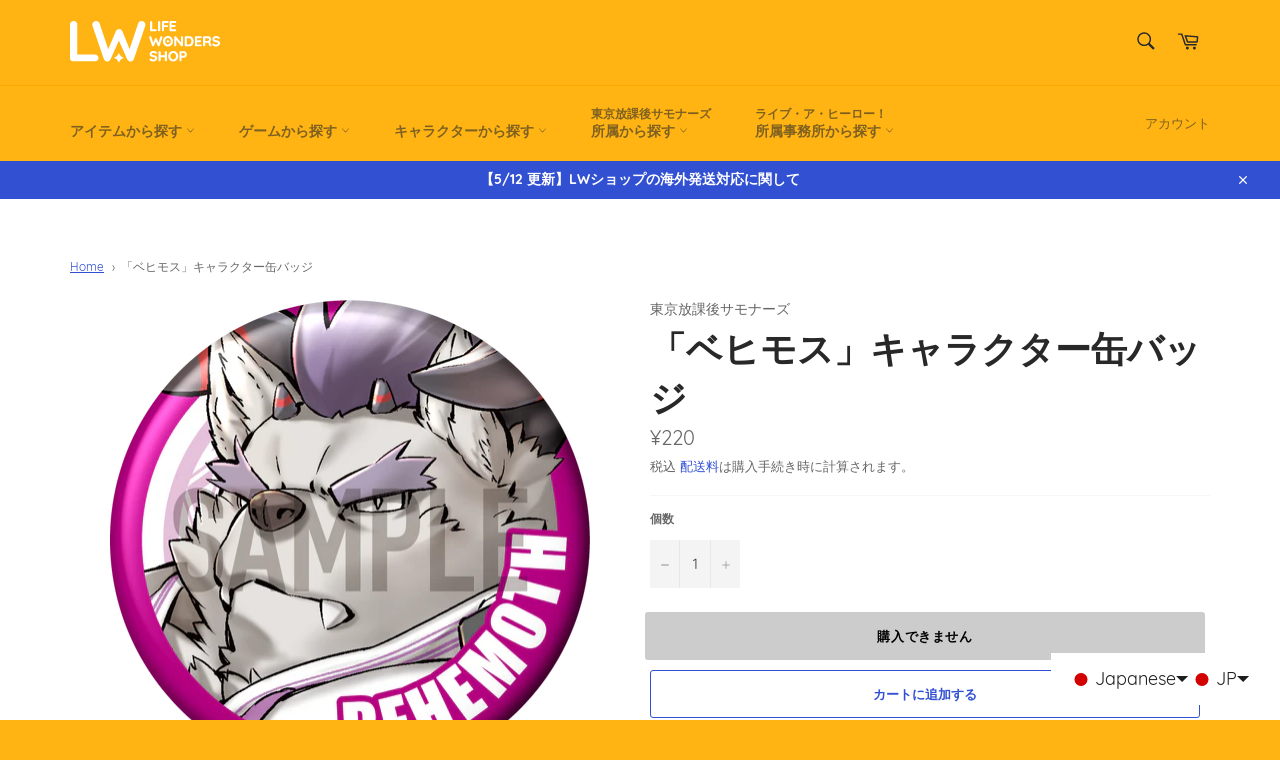

--- FILE ---
content_type: text/html; charset=utf-8
request_url: https://lifewonders-shop.jp/products/behemoth-character-badge
body_size: 36636
content:
<!doctype html>
<html class="no-js" lang="ja" dir="ltr">
<head>

  
<!-- Google Tag Manager -->
<script>(function(w,d,s,l,i){w[l]=w[l]||[];w[l].push({'gtm.start':
new Date().getTime(),event:'gtm.js'});var f=d.getElementsByTagName(s)[0],
j=d.createElement(s),dl=l!='dataLayer'?'&l='+l:'';j.async=true;j.src=
'https://www.googletagmanager.com/gtm.js?id='+i+dl;f.parentNode.insertBefore(j,f);
})(window,document,'script','dataLayer','GTM-KV3H6XH');</script>
<!-- End Google Tag Manager --><!-- /snippets/ls-head.liquid -->
<!-- /snippets/ls-sdk.liquid -->
<script type="text/javascript">
  window.LangShopConfig = {
    "currentLanguage": "ja",
    "currentCurrency": "",
    "currentCountry": "JP",
    "shopifyLocales":[{"code":"ja","rootUrl":"\/"},{"code":"zh-TW","rootUrl":"\/zh"},{"code":"en","rootUrl":"\/en"},{"code":"ko","rootUrl":"\/ko"}    ],
    "shopifyCountries":[{"code":"IS","name":"アイスランド", "currency":"JPY"},{"code":"IE","name":"アイルランド", "currency":"JPY"},{"code":"AZ","name":"アゼルバイジャン", "currency":"JPY"},{"code":"US","name":"アメリカ合衆国", "currency":"JPY"},{"code":"AE","name":"アラブ首長国連邦", "currency":"JPY"},{"code":"DZ","name":"アルジェリア", "currency":"JPY"},{"code":"AR","name":"アルゼンチン", "currency":"JPY"},{"code":"AW","name":"アルバ", "currency":"JPY"},{"code":"AL","name":"アルバニア", "currency":"JPY"},{"code":"AM","name":"アルメニア", "currency":"JPY"},{"code":"AI","name":"アンギラ", "currency":"JPY"},{"code":"AO","name":"アンゴラ", "currency":"JPY"},{"code":"AD","name":"アンドラ", "currency":"JPY"},{"code":"GB","name":"イギリス", "currency":"JPY"},{"code":"IL","name":"イスラエル", "currency":"JPY"},{"code":"IT","name":"イタリア", "currency":"JPY"},{"code":"IQ","name":"イラク", "currency":"JPY"},{"code":"IN","name":"インド", "currency":"JPY"},{"code":"ID","name":"インドネシア", "currency":"JPY"},{"code":"UG","name":"ウガンダ", "currency":"JPY"},{"code":"UA","name":"ウクライナ", "currency":"JPY"},{"code":"UY","name":"ウルグアイ", "currency":"JPY"},{"code":"EC","name":"エクアドル", "currency":"JPY"},{"code":"EG","name":"エジプト", "currency":"JPY"},{"code":"EE","name":"エストニア", "currency":"JPY"},{"code":"ET","name":"エチオピア", "currency":"JPY"},{"code":"SV","name":"エルサルバドル", "currency":"JPY"},{"code":"OM","name":"オマーン", "currency":"JPY"},{"code":"NL","name":"オランダ", "currency":"JPY"},{"code":"BQ","name":"オランダ領カリブ", "currency":"JPY"},{"code":"AU","name":"オーストラリア", "currency":"JPY"},{"code":"AT","name":"オーストリア", "currency":"JPY"},{"code":"QA","name":"カタール", "currency":"JPY"},{"code":"CA","name":"カナダ", "currency":"JPY"},{"code":"KH","name":"カンボジア", "currency":"JPY"},{"code":"CV","name":"カーボベルデ", "currency":"JPY"},{"code":"GA","name":"ガボン", "currency":"JPY"},{"code":"GM","name":"ガンビア", "currency":"JPY"},{"code":"GH","name":"ガーナ", "currency":"JPY"},{"code":"GG","name":"ガーンジー", "currency":"JPY"},{"code":"CY","name":"キプロス", "currency":"JPY"},{"code":"CW","name":"キュラソー", "currency":"JPY"},{"code":"GR","name":"ギリシャ", "currency":"JPY"},{"code":"KW","name":"クウェート", "currency":"JPY"},{"code":"CK","name":"クック諸島", "currency":"JPY"},{"code":"HR","name":"クロアチア", "currency":"JPY"},{"code":"GL","name":"グリーンランド", "currency":"JPY"},{"code":"KY","name":"ケイマン諸島", "currency":"JPY"},{"code":"KE","name":"ケニア", "currency":"JPY"},{"code":"CR","name":"コスタリカ", "currency":"JPY"},{"code":"XK","name":"コソボ", "currency":"JPY"},{"code":"CO","name":"コロンビア", "currency":"JPY"},{"code":"CD","name":"コンゴ民主共和国(キンシャサ)", "currency":"JPY"},{"code":"CI","name":"コートジボワール", "currency":"JPY"},{"code":"SA","name":"サウジアラビア", "currency":"JPY"},{"code":"WS","name":"サモア", "currency":"JPY"},{"code":"SM","name":"サンマリノ", "currency":"JPY"},{"code":"SG","name":"シンガポール", "currency":"JPY"},{"code":"SX","name":"シント・マールテン", "currency":"JPY"},{"code":"DJ","name":"ジブチ", "currency":"JPY"},{"code":"GI","name":"ジブラルタル", "currency":"JPY"},{"code":"JM","name":"ジャマイカ", "currency":"JPY"},{"code":"JE","name":"ジャージー", "currency":"JPY"},{"code":"ZW","name":"ジンバブエ", "currency":"JPY"},{"code":"CH","name":"スイス", "currency":"JPY"},{"code":"SE","name":"スウェーデン", "currency":"JPY"},{"code":"ES","name":"スペイン", "currency":"JPY"},{"code":"SR","name":"スリナム", "currency":"JPY"},{"code":"LK","name":"スリランカ", "currency":"JPY"},{"code":"SK","name":"スロバキア", "currency":"JPY"},{"code":"SI","name":"スロベニア", "currency":"JPY"},{"code":"SD","name":"スーダン", "currency":"JPY"},{"code":"SN","name":"セネガル", "currency":"JPY"},{"code":"RS","name":"セルビア", "currency":"JPY"},{"code":"SH","name":"セントヘレナ", "currency":"JPY"},{"code":"SB","name":"ソロモン諸島", "currency":"JPY"},{"code":"TH","name":"タイ", "currency":"JPY"},{"code":"TZ","name":"タンザニア", "currency":"JPY"},{"code":"TC","name":"タークス・カイコス諸島", "currency":"JPY"},{"code":"CZ","name":"チェコ", "currency":"JPY"},{"code":"TN","name":"チュニジア", "currency":"JPY"},{"code":"CL","name":"チリ", "currency":"JPY"},{"code":"DK","name":"デンマーク", "currency":"JPY"},{"code":"TT","name":"トリニダード・トバゴ", "currency":"JPY"},{"code":"TR","name":"トルコ", "currency":"JPY"},{"code":"TG","name":"トーゴ", "currency":"JPY"},{"code":"DE","name":"ドイツ", "currency":"JPY"},{"code":"DM","name":"ドミニカ国", "currency":"JPY"},{"code":"NG","name":"ナイジェリア", "currency":"JPY"},{"code":"NZ","name":"ニュージーランド", "currency":"JPY"},{"code":"NP","name":"ネパール", "currency":"JPY"},{"code":"NO","name":"ノルウェー", "currency":"JPY"},{"code":"HU","name":"ハンガリー", "currency":"JPY"},{"code":"BB","name":"バルバドス", "currency":"JPY"},{"code":"BD","name":"バングラデシュ", "currency":"JPY"},{"code":"BH","name":"バーレーン", "currency":"JPY"},{"code":"PK","name":"パキスタン", "currency":"JPY"},{"code":"PA","name":"パナマ", "currency":"JPY"},{"code":"PG","name":"パプアニューギニア", "currency":"JPY"},{"code":"PY","name":"パラグアイ", "currency":"JPY"},{"code":"PS","name":"パレスチナ自治区", "currency":"JPY"},{"code":"FJ","name":"フィジー", "currency":"JPY"},{"code":"PH","name":"フィリピン", "currency":"JPY"},{"code":"FI","name":"フィンランド", "currency":"JPY"},{"code":"FO","name":"フェロー諸島", "currency":"JPY"},{"code":"FK","name":"フォークランド諸島", "currency":"JPY"},{"code":"FR","name":"フランス", "currency":"JPY"},{"code":"BR","name":"ブラジル", "currency":"JPY"},{"code":"BG","name":"ブルガリア", "currency":"JPY"},{"code":"BN","name":"ブルネイ", "currency":"JPY"},{"code":"BT","name":"ブータン", "currency":"JPY"},{"code":"VN","name":"ベトナム", "currency":"JPY"},{"code":"VE","name":"ベネズエラ", "currency":"JPY"},{"code":"BY","name":"ベラルーシ", "currency":"JPY"},{"code":"BE","name":"ベルギー", "currency":"JPY"},{"code":"PE","name":"ペルー", "currency":"JPY"},{"code":"HN","name":"ホンジュラス", "currency":"JPY"},{"code":"BA","name":"ボスニア・ヘルツェゴビナ", "currency":"JPY"},{"code":"BW","name":"ボツワナ", "currency":"JPY"},{"code":"PT","name":"ポルトガル", "currency":"JPY"},{"code":"PL","name":"ポーランド", "currency":"JPY"},{"code":"MG","name":"マダガスカル", "currency":"JPY"},{"code":"MT","name":"マルタ", "currency":"JPY"},{"code":"MY","name":"マレーシア", "currency":"JPY"},{"code":"IM","name":"マン島", "currency":"JPY"},{"code":"MM","name":"ミャンマー (ビルマ)", "currency":"JPY"},{"code":"MX","name":"メキシコ", "currency":"JPY"},{"code":"MZ","name":"モザンビーク", "currency":"JPY"},{"code":"MC","name":"モナコ", "currency":"JPY"},{"code":"MV","name":"モルディブ", "currency":"JPY"},{"code":"MA","name":"モロッコ", "currency":"JPY"},{"code":"MN","name":"モンゴル", "currency":"JPY"},{"code":"ME","name":"モンテネグロ", "currency":"JPY"},{"code":"MU","name":"モーリシャス", "currency":"JPY"},{"code":"JO","name":"ヨルダン", "currency":"JPY"},{"code":"LA","name":"ラオス", "currency":"JPY"},{"code":"LV","name":"ラトビア", "currency":"JPY"},{"code":"LT","name":"リトアニア", "currency":"JPY"},{"code":"LI","name":"リヒテンシュタイン", "currency":"JPY"},{"code":"LR","name":"リベリア", "currency":"JPY"},{"code":"LU","name":"ルクセンブルク", "currency":"JPY"},{"code":"RW","name":"ルワンダ", "currency":"JPY"},{"code":"RO","name":"ルーマニア", "currency":"JPY"},{"code":"LB","name":"レバノン", "currency":"JPY"},{"code":"RE","name":"レユニオン", "currency":"JPY"},{"code":"RU","name":"ロシア", "currency":"JPY"},{"code":"CN","name":"中国", "currency":"JPY"},{"code":"MO","name":"中華人民共和国マカオ特別行政区", "currency":"JPY"},{"code":"HK","name":"中華人民共和国香港特別行政区", "currency":"JPY"},{"code":"GF","name":"仏領ギアナ", "currency":"JPY"},{"code":"MK","name":"北マケドニア", "currency":"JPY"},{"code":"ZA","name":"南アフリカ", "currency":"JPY"},{"code":"SS","name":"南スーダン", "currency":"JPY"},{"code":"TW","name":"台湾", "currency":"JPY"},{"code":"JP","name":"日本", "currency":"JPY"},{"code":"GQ","name":"赤道ギニア", "currency":"JPY"},{"code":"KR","name":"韓国", "currency":"JPY"}    ],
    "shopifyCurrencies": ["JPY"],
    "originalLanguage":{"code":"ja","alias":null,"title":"Japanese","icon":null,"published":true,"active":false},
    "targetLanguages":[{"code":"en","alias":null,"title":"English","icon":null,"published":true,"active":true},{"code":"ko","alias":null,"title":"Korean","icon":null,"published":true,"active":true},{"code":"th","alias":null,"title":"Thai","icon":null,"published":false,"active":true},{"code":"zh-CN","alias":null,"title":"Chinese (China)","icon":null,"published":true,"active":true},{"code":"zh-TW","alias":null,"title":"Chinese (Taiwan)","icon":null,"published":true,"active":true}],
    "languagesSwitchers":{"languageCurrency":{"status":"published","desktop":{"isActive":true,"generalCustomize":{"template":0,"displayed":"language-currency","language":"name","languageFlag":true,"currency":"code","currencyFlag":true,"switcher":"floating","position":"bottom-right","verticalSliderValue":15,"verticalSliderDimension":"px","horizontalSliderValue":15,"horizontalSliderDimension":"px"},"advancedCustomize":{"switcherStyle":{"flagRounding":0,"flagRoundingDimension":"px","flagPosition":"left","backgroundColor":"#FFFFFF","padding":{"left":16,"top":14,"right":16,"bottom":14},"paddingDimension":"px","fontSize":18,"fontSizeDimension":"px","fontFamily":"inherit","fontColor":"#202223","borderWidth":0,"borderWidthDimension":"px","borderRadius":0,"borderRadiusDimension":"px","borderColor":"#FFFFFF"},"dropDownStyle":{"backgroundColor":"#FFFFFF","padding":{"left":16,"top":12,"right":16,"bottom":12},"paddingDimension":"px","fontSize":18,"fontSizeDimension":"px","fontFamily":"inherit","fontColor":"#202223","borderWidth":0,"borderWidthDimension":"px","borderRadius":0,"borderRadiusDimension":"px","borderColor":"#FFFFFF"},"arrow":{"size":6,"sizeDimension":"px","color":"#1D1D1D"}}},"mobile":{"isActive":true,"sameAsDesktop":false,"generalCustomize":{"template":null,"displayed":"language-currency","language":"name","languageFlag":true,"currency":"code","currencyFlag":true,"switcher":"floating","position":"bottom-right","verticalSliderValue":15,"verticalSliderDimension":"px","horizontalSliderValue":15,"horizontalSliderDimension":"px"},"advancedCustomize":{"switcherStyle":{"flagRounding":0,"flagRoundingDimension":"px","flagPosition":"left","backgroundColor":"#FFFFFF","padding":{"left":16,"top":14,"right":16,"bottom":14},"paddingDimension":"px","fontSize":10,"fontSizeDimension":"px","fontFamily":"inherit","fontColor":"#202223","borderWidth":1,"borderWidthDimension":"px","borderRadius":10,"borderRadiusDimension":"px","borderColor":"#ffb414"},"dropDownStyle":{"backgroundColor":"#FFFFFF","padding":{"left":16,"top":12,"right":16,"bottom":12},"paddingDimension":"px","fontSize":10,"fontSizeDimension":"px","fontFamily":"inherit","fontColor":"#202223","borderWidth":1,"borderWidthDimension":"px","borderRadius":10,"borderRadiusDimension":"px","borderColor":"#ffb414"},"arrow":{"size":6,"sizeDimension":"px","color":"#1D1D1D"}}}},"autoDetection":{"status":"admin-only","alertType":"popup","popupContainer":{"position":"center","backgroundColor":"#FFFFFF","width":700,"widthDimension":"px","padding":{"left":20,"top":20,"right":20,"bottom":20},"paddingDimension":"px","borderWidth":0,"borderWidthDimension":"px","borderRadius":8,"borderRadiusDimension":"px","borderColor":"#FFFFFF","fontSize":18,"fontSizeDimension":"px","fontFamily":"inherit","fontColor":"#202223"},"bannerContainer":{"position":"top","backgroundColor":"#FFFFFF","width":8,"widthDimension":"px","padding":{"left":20,"top":20,"right":20,"bottom":20},"paddingDimension":"px","borderWidth":0,"borderWidthDimension":"px","borderRadius":8,"borderRadiusDimension":"px","borderColor":"#FFFFFF","fontSize":18,"fontSizeDimension":"px","fontFamily":"inherit","fontColor":"#202223"},"selectorContainer":{"backgroundColor":"#FFFFFF","padding":{"left":8,"top":8,"right":8,"bottom":8},"paddingDimension":"px","borderWidth":0,"borderWidthDimension":"px","borderRadius":8,"borderRadiusDimension":"px","borderColor":"#FFFFFF","fontSize":18,"fontSizeDimension":"px","fontFamily":"inherit","fontColor":"#202223"},"button":{"backgroundColor":"#FFFFFF","padding":{"left":8,"top":8,"right":8,"bottom":8},"paddingDimension":"px","borderWidth":0,"borderWidthDimension":"px","borderRadius":8,"borderRadiusDimension":"px","borderColor":"#FFFFFF","fontSize":18,"fontSizeDimension":"px","fontFamily":"inherit","fontColor":"#202223"},"closeIcon":{"size":16,"sizeDimension":"px","color":"#1D1D1D"}}},
    "defaultCurrency":{"code":"jpy","title":"Yen","icon":null,"rate":109.1381,"formatWithCurrency":"¥{{amount}} JPY","formatWithoutCurrency":"¥{{amount}}"},
    "targetCurrencies":[{"code":"eur","title":"Euro","icon":null,"rate":0.853,"formatWithCurrency":"€{{amount}} EUR","formatWithoutCurrency":"€{{amount}}","id":"eur"},{"code":"usd","title":"US Dollar","icon":null,"rate":1,"formatWithCurrency":"${{amount}} USD","formatWithoutCurrency":"${{amount}}","id":"usd"},{"code":"hkd","title":"Hong Kong Dollar","icon":null,"rate":7.7868,"formatWithCurrency":"${{amount}} HKD","formatWithoutCurrency":"${{amount}}","id":"hkd"},{"code":"krw","title":"Won","icon":null,"rate":1183.8453,"formatWithCurrency":"₩{{amount}} KRW","formatWithoutCurrency":"₩{{amount}}","id":"krw"},{"code":"twd","title":"New Taiwan Dollar","icon":null,"rate":27.732,"formatWithCurrency":"${{amount}} TWD","formatWithoutCurrency":"${{amount}}","id":"twd"},{"code":"thb","title":"Baht","icon":null,"rate":33.585,"formatWithCurrency":" {{amount}} THB","formatWithoutCurrency":" {{amount}}","id":"thb"},{"code":"inr","title":"Indian Rupee","icon":null,"rate":77.6945,"formatWithCurrency":"₹{{amount}} INR","formatWithoutCurrency":"₹{{amount}}","id":"inr"},{"code":"cad","title":"Canadian Dollar","icon":null,"rate":1.2585,"formatWithCurrency":"${{amount}} CAD","formatWithoutCurrency":"${{amount}}","id":"cad"},{"code":"vnd","title":"Dong","icon":null,"rate":23192.0096,"formatWithCurrency":"₫{{amount}} VND","formatWithoutCurrency":"₫{{amount}}","id":"vnd"},{"code":"aud","title":"Australian Dollar","icon":null,"rate":1.392,"formatWithCurrency":"${{amount}} AUD","formatWithoutCurrency":"${{amount}}","id":"aud"}],
    "currenciesSwitchers":[{"id":98105764,"title":"Footer","type":"dropdown","status":"published","display":"all","position":"bottom-right","offset":"10px","shortTitles":false,"isolateStyles":true,"icons":"rounded","sprite":"flags","defaultStyles":true,"devices":{"mobile":{"visible":true,"minWidth":null,"maxWidth":{"value":480,"dimension":"px"}},"tablet":{"visible":true,"minWidth":{"value":481,"dimension":"px"},"maxWidth":{"value":1023,"dimension":"px"}},"desktop":{"visible":true,"minWidth":{"value":1024,"dimension":"px"},"maxWidth":null}},"styles":{"dropdown":{"activeContainer":{"padding":{"top":{"value":8,"dimension":"px"},"right":{"value":10,"dimension":"px"},"bottom":{"value":8,"dimension":"px"},"left":{"value":10,"dimension":"px"}},"background":"rgba(255,255,255,.95)","borderRadius":{"topLeft":{"value":0,"dimension":"px"},"topRight":{"value":0,"dimension":"px"},"bottomLeft":{"value":0,"dimension":"px"},"bottomRight":{"value":0,"dimension":"px"}},"borderTop":{"color":"rgba(224, 224, 224, 1)","style":"solid","width":{"value":1,"dimension":"px"}},"borderRight":{"color":"rgba(224, 224, 224, 1)","style":"solid","width":{"value":1,"dimension":"px"}},"borderBottom":{"color":"rgba(224, 224, 224, 1)","style":"solid","width":{"value":1,"dimension":"px"}},"borderLeft":{"color":"rgba(224, 224, 224, 1)","style":"solid","width":{"value":1,"dimension":"px"}}},"activeContainerHovered":null,"activeItem":{"fontSize":{"value":13,"dimension":"px"},"fontFamily":"Open Sans","color":"rgba(39, 46, 49, 1)"},"activeItemHovered":null,"activeItemIcon":{"offset":{"value":10,"dimension":"px"},"position":"left"},"dropdownContainer":{"animation":"sliding","background":"rgba(255,255,255,.95)","borderRadius":{"topLeft":{"value":0,"dimension":"px"},"topRight":{"value":0,"dimension":"px"},"bottomLeft":{"value":0,"dimension":"px"},"bottomRight":{"value":0,"dimension":"px"}},"borderTop":{"color":"rgba(224, 224, 224, 1)","style":"solid","width":{"value":1,"dimension":"px"}},"borderRight":{"color":"rgba(224, 224, 224, 1)","style":"solid","width":{"value":1,"dimension":"px"}},"borderBottom":{"color":"rgba(224, 224, 224, 1)","style":"solid","width":{"value":1,"dimension":"px"}},"borderLeft":{"color":"rgba(224, 224, 224, 1)","style":"solid","width":{"value":1,"dimension":"px"}},"padding":{"top":{"value":0,"dimension":"px"},"right":{"value":0,"dimension":"px"},"bottom":{"value":0,"dimension":"px"},"left":{"value":0,"dimension":"px"}}},"dropdownContainerHovered":null,"dropdownItem":{"padding":{"top":{"value":8,"dimension":"px"},"right":{"value":10,"dimension":"px"},"bottom":{"value":8,"dimension":"px"},"left":{"value":10,"dimension":"px"}},"fontSize":{"value":13,"dimension":"px"},"fontFamily":"Open Sans","color":"rgba(39, 46, 49, 1)"},"dropdownItemHovered":{"color":"rgba(27, 160, 227, 1)"},"dropdownItemIcon":{"position":"left","offset":{"value":10,"dimension":"px"}},"arrow":{"color":"rgba(39, 46, 49, 1)","position":"right","offset":{"value":20,"dimension":"px"},"size":{"value":6,"dimension":"px"}}},"inline":{"container":{"background":"rgba(255,255,255,.95)","borderRadius":{"topLeft":{"value":4,"dimension":"px"},"topRight":{"value":4,"dimension":"px"},"bottomLeft":{"value":4,"dimension":"px"},"bottomRight":{"value":4,"dimension":"px"}},"borderTop":{"color":"rgba(224, 224, 224, 1)","style":"solid","width":{"value":1,"dimension":"px"}},"borderRight":{"color":"rgba(224, 224, 224, 1)","style":"solid","width":{"value":1,"dimension":"px"}},"borderBottom":{"color":"rgba(224, 224, 224, 1)","style":"solid","width":{"value":1,"dimension":"px"}},"borderLeft":{"color":"rgba(224, 224, 224, 1)","style":"solid","width":{"value":1,"dimension":"px"}}},"containerHovered":null,"item":{"background":"transparent","padding":{"top":{"value":8,"dimension":"px"},"right":{"value":10,"dimension":"px"},"bottom":{"value":8,"dimension":"px"},"left":{"value":10,"dimension":"px"}},"fontSize":{"value":13,"dimension":"px"},"fontFamily":"Open Sans","color":"rgba(39, 46, 49, 1)"},"itemHovered":{"background":"rgba(245, 245, 245, 1)","color":"rgba(39, 46, 49, 1)"},"itemActive":{"background":"rgba(245, 245, 245, 1)","color":"rgba(27, 160, 227, 1)"},"itemIcon":{"position":"left","offset":{"value":10,"dimension":"px"}}},"ios":{"activeContainer":{"padding":{"top":{"value":0,"dimension":"px"},"right":{"value":0,"dimension":"px"},"bottom":{"value":0,"dimension":"px"},"left":{"value":0,"dimension":"px"}},"background":"rgba(255,255,255,.95)","borderRadius":{"topLeft":{"value":0,"dimension":"px"},"topRight":{"value":0,"dimension":"px"},"bottomLeft":{"value":0,"dimension":"px"},"bottomRight":{"value":0,"dimension":"px"}},"borderTop":{"color":"rgba(224, 224, 224, 1)","style":"solid","width":{"value":1,"dimension":"px"}},"borderRight":{"color":"rgba(224, 224, 224, 1)","style":"solid","width":{"value":1,"dimension":"px"}},"borderBottom":{"color":"rgba(224, 224, 224, 1)","style":"solid","width":{"value":1,"dimension":"px"}},"borderLeft":{"color":"rgba(224, 224, 224, 1)","style":"solid","width":{"value":1,"dimension":"px"}}},"activeContainerHovered":null,"activeItem":{"fontSize":{"value":13,"dimension":"px"},"fontFamily":"Open Sans","color":"rgba(39, 46, 49, 1)","padding":{"top":{"value":8,"dimension":"px"},"right":{"value":10,"dimension":"px"},"bottom":{"value":8,"dimension":"px"},"left":{"value":10,"dimension":"px"}}},"activeItemHovered":null,"activeItemIcon":{"position":"left","offset":{"value":10,"dimension":"px"}},"modalOverlay":{"background":"rgba(0, 0, 0, 0.7)"},"wheelButtonsContainer":{"background":"rgba(255, 255, 255, 1)","padding":{"top":{"value":8,"dimension":"px"},"right":{"value":10,"dimension":"px"},"bottom":{"value":8,"dimension":"px"},"left":{"value":10,"dimension":"px"}},"borderTop":{"color":"rgba(224, 224, 224, 1)","style":"solid","width":{"value":0,"dimension":"px"}},"borderRight":{"color":"rgba(224, 224, 224, 1)","style":"solid","width":{"value":0,"dimension":"px"}},"borderBottom":{"color":"rgba(224, 224, 224, 1)","style":"solid","width":{"value":1,"dimension":"px"}},"borderLeft":{"color":"rgba(224, 224, 224, 1)","style":"solid","width":{"value":0,"dimension":"px"}}},"wheelCloseButton":{"fontSize":{"value":14,"dimension":"px"},"fontFamily":"Open Sans","color":"rgba(39, 46, 49, 1)","fontWeight":"bold"},"wheelCloseButtonHover":null,"wheelSubmitButton":{"fontSize":{"value":14,"dimension":"px"},"fontFamily":"Open Sans","color":"rgba(39, 46, 49, 1)","fontWeight":"bold"},"wheelSubmitButtonHover":null,"wheelPanelContainer":{"background":"rgba(255, 255, 255, 1)"},"wheelLine":{"borderTop":{"color":"rgba(224, 224, 224, 1)","style":"solid","width":{"value":1,"dimension":"px"}},"borderRight":{"color":"rgba(224, 224, 224, 1)","style":"solid","width":{"value":0,"dimension":"px"}},"borderBottom":{"color":"rgba(224, 224, 224, 1)","style":"solid","width":{"value":1,"dimension":"px"}},"borderLeft":{"color":"rgba(224, 224, 224, 1)","style":"solid","width":{"value":0,"dimension":"px"}}},"wheelItem":{"background":"transparent","padding":{"top":{"value":8,"dimension":"px"},"right":{"value":10,"dimension":"px"},"bottom":{"value":8,"dimension":"px"},"left":{"value":10,"dimension":"px"}},"fontSize":{"value":13,"dimension":"px"},"fontFamily":"Open Sans","color":"rgba(39, 46, 49, 1)","justifyContent":"flex-start"},"wheelItemIcon":{"position":"left","offset":{"value":10,"dimension":"px"}}},"modal":{"activeContainer":{"padding":{"top":{"value":0,"dimension":"px"},"right":{"value":0,"dimension":"px"},"bottom":{"value":0,"dimension":"px"},"left":{"value":0,"dimension":"px"}},"background":"rgba(255,255,255,.95)","borderRadius":{"topLeft":{"value":0,"dimension":"px"},"topRight":{"value":0,"dimension":"px"},"bottomLeft":{"value":0,"dimension":"px"},"bottomRight":{"value":0,"dimension":"px"}},"borderTop":{"color":"rgba(224, 224, 224, 1)","style":"solid","width":{"value":1,"dimension":"px"}},"borderRight":{"color":"rgba(224, 224, 224, 1)","style":"solid","width":{"value":1,"dimension":"px"}},"borderBottom":{"color":"rgba(224, 224, 224, 1)","style":"solid","width":{"value":1,"dimension":"px"}},"borderLeft":{"color":"rgba(224, 224, 224, 1)","style":"solid","width":{"value":1,"dimension":"px"}}},"activeContainerHovered":null,"activeItem":{"fontSize":{"value":13,"dimension":"px"},"fontFamily":"Open Sans","color":"rgba(39, 46, 49, 1)","padding":{"top":{"value":8,"dimension":"px"},"right":{"value":10,"dimension":"px"},"bottom":{"value":8,"dimension":"px"},"left":{"value":10,"dimension":"px"}}},"activeItemHovered":null,"activeItemIcon":{"position":"left","offset":{"value":10,"dimension":"px"}},"modalOverlay":{"background":"rgba(0, 0, 0, 0.7)"},"modalContent":{"animation":"sliding-down","background":"rgba(255, 255, 255, 1)","maxHeight":{"value":80,"dimension":"vh"},"maxWidth":{"value":80,"dimension":"vw"},"width":{"value":320,"dimension":"px"}},"modalContentHover":null,"modalItem":{"reverseElements":true,"fontSize":{"value":11,"dimension":"px"},"fontFamily":"Open Sans","color":"rgba(102, 102, 102, 1)","textTransform":"uppercase","fontWeight":"bold","justifyContent":"space-between","letterSpacing":{"value":3,"dimension":"px"},"padding":{"top":{"value":20,"dimension":"px"},"right":{"value":26,"dimension":"px"},"bottom":{"value":20,"dimension":"px"},"left":{"value":26,"dimension":"px"}}},"modalItemIcon":{"offset":{"value":20,"dimension":"px"}},"modalItemRadio":{"size":{"value":20,"dimension":"px"},"offset":{"value":20,"dimension":"px"},"color":"rgba(193, 202, 202, 1)"},"modalItemHovered":{"background":"rgba(255, 103, 99, 0.5)","color":"rgba(254, 236, 233, 1)"},"modalItemHoveredRadio":{"size":{"value":20,"dimension":"px"},"offset":{"value":20,"dimension":"px"},"color":"rgba(254, 236, 233, 1)"},"modalActiveItem":{"fontSize":{"value":15,"dimension":"px"},"color":"rgba(254, 236, 233, 1)","background":"rgba(255, 103, 99, 1)"},"modalActiveItemRadio":{"size":{"value":24,"dimension":"px"},"offset":{"value":18,"dimension":"px"},"color":"rgba(255, 255, 255, 1)"},"modalActiveItemHovered":null,"modalActiveItemHoveredRadio":null},"select":{"container":{"background":"rgba(255,255,255, 1)","borderRadius":{"topLeft":{"value":4,"dimension":"px"},"topRight":{"value":4,"dimension":"px"},"bottomLeft":{"value":4,"dimension":"px"},"bottomRight":{"value":4,"dimension":"px"}},"borderTop":{"color":"rgba(204, 204, 204, 1)","style":"solid","width":{"value":1,"dimension":"px"}},"borderRight":{"color":"rgba(204, 204, 204, 1)","style":"solid","width":{"value":1,"dimension":"px"}},"borderBottom":{"color":"rgba(204, 204, 204, 1)","style":"solid","width":{"value":1,"dimension":"px"}},"borderLeft":{"color":"rgba(204, 204, 204, 1)","style":"solid","width":{"value":1,"dimension":"px"}}},"text":{"padding":{"top":{"value":5,"dimension":"px"},"right":{"value":8,"dimension":"px"},"bottom":{"value":5,"dimension":"px"},"left":{"value":8,"dimension":"px"}},"fontSize":{"value":13,"dimension":"px"},"fontFamily":"Open Sans","color":"rgba(39, 46, 49, 1)"}}}}],
    "languageDetection":"location",
    "languagesCountries":[{"code":"ja","countries":["jp"]},{"code":"en","countries":["as","ai","ag","ar","aw","au","bs","bh","bd","bb","bz","bm","bw","br","io","bn","kh","cm","ca","ky","cx","cc","ck","cr","cy","dk","dm","eg","et","fk","fj","gm","gh","gi","gr","gl","gd","gu","gg","gy","is","in","id","ie","im","il","jm","je","jo","ke","ki","kw","la","lb","ls","lr","ly","my","mv","mt","mh","mu","fm","mc","ms","na","nr","np","an","nz","ni","ng","nu","nf","mp","om","pk","pw","pa","pg","ph","pn","pr","qa","rw","sh","kn","lc","vc","ws","sc","sl","sg","sb","so","za","gs","lk","sd","sr","sz","sy","tz","tl","tk","to","tt","tc","tv","ug","ua","ae","gb","us","um","vu","vn","vg","vi","zm","zw","bq","ss","sx","cw"]},{"code":"ko","countries":["kr","kp"]},{"code":"zh-CN","countries":["cn"]},{"code":"zh-TW","countries":["tw","hk"]},{"code":"th","countries":["th"]}],
    "languagesBrowsers":[{"code":"ja","browsers":["ja"]},{"code":"en","browsers":["en"]},{"code":"ko","browsers":["ko"]},{"code":"zh-CN","browsers":["zh-CN"]},{"code":"zh-TW","browsers":["zh-TW"]},{"code":"th","browsers":["th"]}],
    "currencyDetection":"language",
    "currenciesLanguages":[{"code":"jpy","languages":["ja"]},{"code":"eur","languages":["sq","eu","bs","br","ca","co","hr","et","fi","fy","gl","de","el","hu","ga","it","la","mt","oc","ru","sr","sh","sk","sl","sv","tr"]},{"code":"usd","languages":["nl","fil","haw","id","pt","es","to"]},{"code":"hkd","languages":[]},{"code":"krw","languages":["ko"]},{"code":"twd","languages":["zh"]},{"code":"thb","languages":["th"]},{"code":"inr","languages":["bn","bh","gu","hi","kn","ml","mr","ne","or","pa","sd","ta","te","ur"]},{"code":"cad","languages":[]},{"code":"vnd","languages":["km","fr","vi"]},{"code":"aud","languages":["en","ms"]}],
    "currenciesCountries":[{"code":"jpy","countries":["jp"]},{"code":"eur","countries":["ad","at","ax","be","bl","cy","de","ee","es","fi","fr","gf","gp","gr","ie","it","xk","lu","mc","me","mf","mq","mt","nl","pm","pt","re","si","sk","sm","tf","va","yt"]},{"code":"usd","countries":["as","bq","ec","fm","gu","io","mh","mp","pr","pw","sv","tc","tl","um","us","vg","vi"]},{"code":"hkd","countries":["hk"]},{"code":"krw","countries":["kr"]},{"code":"twd","countries":["tw"]},{"code":"thb","countries":["th"]},{"code":"inr","countries":["in"]},{"code":"cad","countries":["ca"]},{"code":"vnd","countries":["vn"]},{"code":"aud","countries":["au","cc","cx","hm","ki","nf","nr","tv"]}],
    "recommendationAlert":{"type":"banner","status":"published","isolateStyles":true,"styles":{"banner":{"bannerContainer":{"position":"top","spacing":10,"borderTop":{"color":"rgba(0,0,0,0.2)","style":"solid","width":{"value":0,"dimension":"px"}},"borderRadius":{"topLeft":{"value":0,"dimension":"px"},"topRight":{"value":0,"dimension":"px"},"bottomLeft":{"value":0,"dimension":"px"},"bottomRight":{"value":0,"dimension":"px"}},"borderRight":{"color":"rgba(0,0,0,0.2)","style":"solid","width":{"value":0,"dimension":"px"}},"borderBottom":{"color":"rgba(0,0,0,0.2)","style":"solid","width":{"value":1,"dimension":"px"}},"borderLeft":{"color":"rgba(0,0,0,0.2)","style":"solid","width":{"value":0,"dimension":"px"}},"padding":{"top":{"value":15,"dimension":"px"},"right":{"value":20,"dimension":"px"},"bottom":{"value":15,"dimension":"px"},"left":{"value":20,"dimension":"px"}},"background":"rgba(255, 255, 255, 1)"},"bannerMessage":{"fontSize":{"value":16,"dimension":"px"},"fontFamily":"Open Sans","fontStyle":"normal","fontWeight":"normal","lineHeight":"1.5","color":"rgba(39, 46, 49, 1)"},"selectorContainer":{"background":"rgba(244,244,244, 1)","borderRadius":{"topLeft":{"value":2,"dimension":"px"},"topRight":{"value":2,"dimension":"px"},"bottomLeft":{"value":2,"dimension":"px"},"bottomRight":{"value":2,"dimension":"px"}},"borderTop":{"color":"rgba(204, 204, 204, 1)","style":"solid","width":{"value":0,"dimension":"px"}},"borderRight":{"color":"rgba(204, 204, 204, 1)","style":"solid","width":{"value":0,"dimension":"px"}},"borderBottom":{"color":"rgba(204, 204, 204, 1)","style":"solid","width":{"value":0,"dimension":"px"}},"borderLeft":{"color":"rgba(204, 204, 204, 1)","style":"solid","width":{"value":0,"dimension":"px"}}},"selectorContainerHovered":null,"selectorText":{"padding":{"top":{"value":8,"dimension":"px"},"right":{"value":8,"dimension":"px"},"bottom":{"value":8,"dimension":"px"},"left":{"value":8,"dimension":"px"}},"fontSize":{"value":16,"dimension":"px"},"fontFamily":"Open Sans","fontStyle":"normal","fontWeight":"normal","lineHeight":"1.5","color":"rgba(39, 46, 49, 1)"},"selectorTextHovered":null,"changeButton":{"borderTop":{"color":"transparent","style":"solid","width":{"value":0,"dimension":"px"}},"borderRight":{"color":"transparent","style":"solid","width":{"value":0,"dimension":"px"}},"borderBottom":{"color":"transparent","style":"solid","width":{"value":0,"dimension":"px"}},"borderLeft":{"color":"transparent","style":"solid","width":{"value":0,"dimension":"px"}},"fontSize":{"value":16,"dimension":"px"},"fontStyle":"normal","fontWeight":"normal","lineHeight":"1.5","borderRadius":{"topLeft":{"value":2,"dimension":"px"},"topRight":{"value":2,"dimension":"px"},"bottomLeft":{"value":2,"dimension":"px"},"bottomRight":{"value":2,"dimension":"px"}},"padding":{"top":{"value":8,"dimension":"px"},"right":{"value":8,"dimension":"px"},"bottom":{"value":8,"dimension":"px"},"left":{"value":8,"dimension":"px"}},"background":"rgba(0, 0, 0, 1)","color":"rgba(255, 255, 255, 1)"},"changeButtonHovered":null,"closeButton":{"alignSelf":"baseline","fontSize":{"value":16,"dimension":"px"},"color":"rgba(0, 0, 0, 1)"},"closeButtonHovered":null},"popup":{"popupContainer":{"maxWidth":{"value":30,"dimension":"rem"},"position":"bottom-left","spacing":10,"offset":{"value":1,"dimension":"em"},"borderTop":{"color":"rgba(0,0,0,0.2)","style":"solid","width":{"value":0,"dimension":"px"}},"borderRight":{"color":"rgba(0,0,0,0.2)","style":"solid","width":{"value":0,"dimension":"px"}},"borderBottom":{"color":"rgba(0,0,0,0.2)","style":"solid","width":{"value":1,"dimension":"px"}},"borderLeft":{"color":"rgba(0,0,0,0.2)","style":"solid","width":{"value":0,"dimension":"px"}},"borderRadius":{"topLeft":{"value":0,"dimension":"px"},"topRight":{"value":0,"dimension":"px"},"bottomLeft":{"value":0,"dimension":"px"},"bottomRight":{"value":0,"dimension":"px"}},"padding":{"top":{"value":15,"dimension":"px"},"right":{"value":20,"dimension":"px"},"bottom":{"value":15,"dimension":"px"},"left":{"value":20,"dimension":"px"}},"background":"rgba(255, 255, 255, 1)"},"popupMessage":{"fontSize":{"value":16,"dimension":"px"},"fontFamily":"Open Sans","fontStyle":"normal","fontWeight":"normal","lineHeight":"1.5","color":"rgba(39, 46, 49, 1)"},"selectorContainer":{"background":"rgba(244,244,244, 1)","borderRadius":{"topLeft":{"value":2,"dimension":"px"},"topRight":{"value":2,"dimension":"px"},"bottomLeft":{"value":2,"dimension":"px"},"bottomRight":{"value":2,"dimension":"px"}},"borderTop":{"color":"rgba(204, 204, 204, 1)","style":"solid","width":{"value":0,"dimension":"px"}},"borderRight":{"color":"rgba(204, 204, 204, 1)","style":"solid","width":{"value":0,"dimension":"px"}},"borderBottom":{"color":"rgba(204, 204, 204, 1)","style":"solid","width":{"value":0,"dimension":"px"}},"borderLeft":{"color":"rgba(204, 204, 204, 1)","style":"solid","width":{"value":0,"dimension":"px"}}},"selectorContainerHovered":null,"selectorText":{"padding":{"top":{"value":8,"dimension":"px"},"right":{"value":8,"dimension":"px"},"bottom":{"value":8,"dimension":"px"},"left":{"value":8,"dimension":"px"}},"fontSize":{"value":16,"dimension":"px"},"fontFamily":"Open Sans","fontStyle":"normal","fontWeight":"normal","lineHeight":"1.5","color":"rgba(39, 46, 49, 1)"},"selectorTextHovered":null,"changeButton":{"borderTop":{"color":"transparent","style":"solid","width":{"value":0,"dimension":"px"}},"borderRight":{"color":"transparent","style":"solid","width":{"value":0,"dimension":"px"}},"borderBottom":{"color":"transparent","style":"solid","width":{"value":0,"dimension":"px"}},"borderLeft":{"color":"transparent","style":"solid","width":{"value":0,"dimension":"px"}},"fontSize":{"value":16,"dimension":"px"},"fontStyle":"normal","fontWeight":"normal","lineHeight":"1.5","borderRadius":{"topLeft":{"value":2,"dimension":"px"},"topRight":{"value":2,"dimension":"px"},"bottomLeft":{"value":2,"dimension":"px"},"bottomRight":{"value":2,"dimension":"px"}},"padding":{"top":{"value":8,"dimension":"px"},"right":{"value":8,"dimension":"px"},"bottom":{"value":8,"dimension":"px"},"left":{"value":8,"dimension":"px"}},"background":"rgba(0, 0, 0, 1)","color":"rgba(255, 255, 255, 1)"},"changeButtonHovered":null,"closeButton":{"alignSelf":"baseline","fontSize":{"value":16,"dimension":"px"},"color":"rgba(0, 0, 0, 1)"},"closeButtonHovered":null}}},
    "currencyInQueryParam":true,
    "allowAutomaticRedirects":false,
    "storeMoneyFormat": "¥{{amount_no_decimals}}",
    "storeMoneyWithCurrencyFormat": "¥{{amount_no_decimals}} JPY",
    "themeDynamics":[],
    "themeDynamicsActive":false,
    "dynamicThemeDomObserverInterval":0,
    "abilities":[{"id":1,"name":"use-analytics","expiresAt":null},{"id":2,"name":"use-agency-translation","expiresAt":null},{"id":3,"name":"use-free-translation","expiresAt":null},{"id":4,"name":"use-pro-translation","expiresAt":null},{"id":5,"name":"use-export-import","expiresAt":null},{"id":6,"name":"use-suggestions","expiresAt":null},{"id":7,"name":"use-revisions","expiresAt":null},{"id":8,"name":"use-mappings","expiresAt":null},{"id":9,"name":"use-dynamic-replacements","expiresAt":null},{"id":10,"name":"use-localized-theme","expiresAt":null},{"id":11,"name":"use-third-party-apps","expiresAt":null},{"id":12,"name":"use-translate-new-resources","expiresAt":null},{"id":13,"name":"use-selectors-customization","expiresAt":null},{"id":14,"name":"disable-branding","expiresAt":null},{"id":17,"name":"use-glossary","expiresAt":null}],
    "isAdmin":false,
    "isPreview":false,
    "i18n":{"ja": {
            "recommendation_alert": {
                "currency_language_suggestion": "Looks like {{ language }} and {{ currency }} are more preferred for you. Change language and currency?",
                "language_suggestion": "Looks like {{ language }} is more preferred for you. Change language?",
                "currency_suggestion": "Looks like {{ currency }} is more preferred for you. Change currency?",
                "change": "Change"
            },
            "switchers": {
                "ios_switcher": {
                    "done": null,
                    "close": null
                }
            },
            "languages": {"ja": "Japanese"
,"en": "English"
,"ko": "Korean"
,"th": "Thai"
,"zh-CN": "Chinese (China)"
,"zh-TW": "Chinese (Taiwan)"

            },
            "currencies": {"jpy": "Yen","eur": "Euro","usd": "US Dollar","hkd": "Hong Kong Dollar","krw": "Won","twd": "New Taiwan Dollar","thb": "Baht","inr": null,"cad": null,"vnd": null,"aud": null}
        },"en": {
            "recommendation_alert": {
                "currency_language_suggestion": null,
                "language_suggestion": null,
                "currency_suggestion": null,
                "change": null
            },
            "switchers": {
                "ios_switcher": {
                    "done": null,
                    "close": null
                }
            },
            "languages": {"en": null

            },
            "currencies": {"jpy": null,"eur": null,"usd": null,"hkd": null,"krw": null,"twd": null,"thb": null,"inr": null,"cad": null,"vnd": null,"aud": null}
        },"ko": {
            "recommendation_alert": {
                "currency_language_suggestion": null,
                "language_suggestion": null,
                "currency_suggestion": null,
                "change": null
            },
            "switchers": {
                "ios_switcher": {
                    "done": null,
                    "close": null
                }
            },
            "languages": {"ko": null

            },
            "currencies": {"jpy": null,"eur": null,"usd": null,"hkd": null,"krw": null,"twd": null,"thb": null,"inr": null,"cad": null,"vnd": null,"aud": null}
        },"th": {
            "recommendation_alert": {
                "currency_language_suggestion": null,
                "language_suggestion": null,
                "currency_suggestion": null,
                "change": null
            },
            "switchers": {
                "ios_switcher": {
                    "done": null,
                    "close": null
                }
            },
            "languages": {"th": null

            },
            "currencies": {"jpy": null,"eur": null,"usd": null,"hkd": null,"krw": null,"twd": null,"thb": null,"inr": null,"cad": null,"vnd": null,"aud": null}
        },"zh-CN": {
            "recommendation_alert": {
                "currency_language_suggestion": null,
                "language_suggestion": null,
                "currency_suggestion": null,
                "change": null
            },
            "switchers": {
                "ios_switcher": {
                    "done": null,
                    "close": null
                }
            },
            "languages": {"zh-CN": null

            },
            "currencies": {"jpy": null,"eur": null,"usd": null,"hkd": null,"krw": null,"twd": null,"thb": null,"inr": null,"cad": null,"vnd": null,"aud": null}
        },"zh-TW": {
            "recommendation_alert": {
                "currency_language_suggestion": null,
                "language_suggestion": null,
                "currency_suggestion": null,
                "change": null
            },
            "switchers": {
                "ios_switcher": {
                    "done": null,
                    "close": null
                }
            },
            "languages": {"zh-TW": null

            },
            "currencies": {"jpy": null,"eur": null,"usd": null,"hkd": null,"krw": null,"twd": null,"thb": null,"inr": null,"cad": null,"vnd": null,"aud": null}
        }}};
</script>
<script src="//lifewonders-shop.jp/cdn/shop/t/20/assets/ls-sdk.js?v=12246873143581351761730784547&proxy_prefix=/apps/langshop" defer></script><meta charset="utf-8">
  <meta http-equiv="X-UA-Compatible" content="IE=edge,chrome=1">
  <meta name="viewport" content="width=device-width,initial-scale=1">
  <meta name="theme-color" content="#ffb414">

  
    <link rel="shortcut icon" href="//lifewonders-shop.jp/cdn/shop/files/favicon_32x32.png?v=1634188946" type="image/png">
  

  <link rel="canonical" href="https://lifewonders-shop.jp/products/behemoth-character-badge">
  <title>
  「ベヒモス」キャラクター缶バッジ &ndash; LIFEWONDERS SHOP
  </title>

  
    <meta name="description" content="LGBT向けモバイルゲームアプリ「東京放課後サモナーズ」より、 キャラクター缶バッジです。裏面は安全ピン仕様です。 サイズ 直径 約57 mm ※商品画像はイメージです。実際の商品とは異なる場合があります。 ">
  

  <!-- /snippets/social-meta-tags.liquid -->




<meta property="og:site_name" content="LIFEWONDERS SHOP">
<meta property="og:url" content="https://lifewonders-shop.jp/products/behemoth-character-badge">
<meta property="og:title" content="「ベヒモス」キャラクター缶バッジ">
<meta property="og:type" content="product">
<meta property="og:description" content="LGBT向けモバイルゲームアプリ「東京放課後サモナーズ」より、 キャラクター缶バッジです。裏面は安全ピン仕様です。 サイズ 直径 約57 mm ※商品画像はイメージです。実際の商品とは異なる場合があります。 ">

  <meta property="og:price:amount" content="220">
  <meta property="og:price:currency" content="JPY">

<meta property="og:image" content="http://lifewonders-shop.jp/cdn/shop/products/dac1de5987d688cd8b9d3c9c00566da126313-f_1200x1200.jpg?v=1623293875">
<meta property="og:image:secure_url" content="https://lifewonders-shop.jp/cdn/shop/products/dac1de5987d688cd8b9d3c9c00566da126313-f_1200x1200.jpg?v=1623293875">


  <meta name="twitter:site" content="@4jhapp_lw">

<meta name="twitter:card" content="summary_large_image">
<meta name="twitter:title" content="「ベヒモス」キャラクター缶バッジ">
<meta name="twitter:description" content="LGBT向けモバイルゲームアプリ「東京放課後サモナーズ」より、 キャラクター缶バッジです。裏面は安全ピン仕様です。 サイズ 直径 約57 mm ※商品画像はイメージです。実際の商品とは異なる場合があります。 ">

  <style data-shopify>
  :root {
    --color-body-text: #666;
    --color-body: #fff;
  }
</style>


  <script>
    document.documentElement.className = document.documentElement.className.replace('no-js', 'js');
  </script>

  <link href="//lifewonders-shop.jp/cdn/shop/t/20/assets/theme.scss.css?v=30121774446559059711730793860" rel="stylesheet" type="text/css" media="all" />
  <link href="//lifewonders-shop.jp/cdn/shop/t/20/assets/common.css?v=149241027145569412211730784547" rel="stylesheet" type="text/css" media="all" />

  <script>
    window.theme = window.theme || {};

    theme.strings = {
      stockAvailable: "残り1個",
      addToCart: "カートに追加する",
      soldOut: "売り切れ",
      unavailable: "お取り扱いできません",
      noStockAvailable: "この商品は在庫数が足りないためカートに追加することができませんでした。",
      willNotShipUntil: "[date]まで配送できません。",
      willBeInStockAfter: "[date]入荷予定",
      totalCartDiscount: "[savings]を節約しました",
      addressError: "住所を調べる際にエラーが発生しました",
      addressNoResults: "その住所は見つかりませんでした",
      addressQueryLimit: "Google APIの使用量の制限を超えました。\u003ca href=\"https:\/\/developers.google.com\/maps\/premium\/usage-limits\"\u003eプレミアムプラン\u003c\/a\u003eへのアップグレードをご検討ください。",
      authError: "あなたのGoogle Mapsのアカウント認証で問題が発生しました。",
      slideNumber: "スライド[slide_number]、現在"
    };
  </script>
  
  <script src="https://code.jquery.com/jquery-3.6.0.js" integrity="sha256-H+K7U5CnXl1h5ywQfKtSj8PCmoN9aaq30gDh27Xc0jk=" crossorigin="anonymous"></script>

  <script src="//lifewonders-shop.jp/cdn/shop/t/20/assets/lazysizes.min.js?v=56045284683979784691730784547" async="async"></script>

  

  <script src="//lifewonders-shop.jp/cdn/shop/t/20/assets/vendor.js?v=59352919779726365461730784547" defer="defer"></script>

  
    <script>
      window.theme = window.theme || {};
      theme.moneyFormat = "¥{{amount_no_decimals}}";
    </script>
  

  <script src="//lifewonders-shop.jp/cdn/shop/t/20/assets/theme.js?v=171366231195154451781730784547" defer="defer"></script>
  <script src="https://cdn.paidy.com/promotional-messaging/general/paidy-opt.js" defer="defer"></script>

  <script>window.performance && window.performance.mark && window.performance.mark('shopify.content_for_header.start');</script><meta name="google-site-verification" content="kmOg7IV7N4IdNPfvh8aO_GExCZ0fszrYI9VBAigSILQ">
<meta id="shopify-digital-wallet" name="shopify-digital-wallet" content="/56654037146/digital_wallets/dialog">
<meta name="shopify-checkout-api-token" content="2bb9c4e438fa04059125fe9a16c550fd">
<meta id="in-context-paypal-metadata" data-shop-id="56654037146" data-venmo-supported="false" data-environment="production" data-locale="ja_JP" data-paypal-v4="true" data-currency="JPY">
<link rel="alternate" hreflang="x-default" href="https://lifewonders-shop.jp/products/behemoth-character-badge">
<link rel="alternate" hreflang="ja" href="https://lifewonders-shop.jp/products/behemoth-character-badge">
<link rel="alternate" hreflang="zh-Hant" href="https://lifewonders-shop.jp/zh/products/%E9%BE%90%E7%84%B6%E5%A4%A7%E7%89%A9-%E8%A7%92%E8%89%B2%E5%8F%AF%E4%BB%A5%E5%BE%BD%E7%AB%A0">
<link rel="alternate" hreflang="en" href="https://lifewonders-shop.jp/en/products/behemoth-character-can-badge">
<link rel="alternate" hreflang="ko" href="https://lifewonders-shop.jp/ko/products/behemoth%EC%BA%90%EB%A6%AD%ED%84%B0%EB%8A%94-%EB%B0%B0%EC%A7%80-%ED%95%A0-%EC%88%98-%EC%9E%88%EC%8A%B5%EB%8B%88%EB%8B%A4">
<link rel="alternate" hreflang="zh-Hans-CN" href="https://zh-cn.lifewonders-shop.jp/products/%E5%BA%9E%E7%84%B6%E5%A4%A7%E7%89%A9-%E8%A7%92%E8%89%B2%E5%8F%AF%E4%BB%A5%E5%BE%BD%E7%AB%A0">
<link rel="alternate" hreflang="ja-CN" href="https://zh-cn.lifewonders-shop.jp/ja/products/behemoth-character-badge">
<link rel="alternate" hreflang="ko-CN" href="https://zh-cn.lifewonders-shop.jp/ko/products/behemoth%EC%BA%90%EB%A6%AD%ED%84%B0%EB%8A%94-%EB%B0%B0%EC%A7%80-%ED%95%A0-%EC%88%98-%EC%9E%88%EC%8A%B5%EB%8B%88%EB%8B%A4">
<link rel="alternate" hreflang="en-CN" href="https://zh-cn.lifewonders-shop.jp/en/products/behemoth-character-can-badge">
<link rel="alternate" hreflang="zh-Hant-AD" href="https://lifewonders-shop.jp/zh/products/%E9%BE%90%E7%84%B6%E5%A4%A7%E7%89%A9-%E8%A7%92%E8%89%B2%E5%8F%AF%E4%BB%A5%E5%BE%BD%E7%AB%A0">
<link rel="alternate" hreflang="zh-Hant-AE" href="https://lifewonders-shop.jp/zh/products/%E9%BE%90%E7%84%B6%E5%A4%A7%E7%89%A9-%E8%A7%92%E8%89%B2%E5%8F%AF%E4%BB%A5%E5%BE%BD%E7%AB%A0">
<link rel="alternate" hreflang="zh-Hant-AI" href="https://lifewonders-shop.jp/zh/products/%E9%BE%90%E7%84%B6%E5%A4%A7%E7%89%A9-%E8%A7%92%E8%89%B2%E5%8F%AF%E4%BB%A5%E5%BE%BD%E7%AB%A0">
<link rel="alternate" hreflang="zh-Hant-AL" href="https://lifewonders-shop.jp/zh/products/%E9%BE%90%E7%84%B6%E5%A4%A7%E7%89%A9-%E8%A7%92%E8%89%B2%E5%8F%AF%E4%BB%A5%E5%BE%BD%E7%AB%A0">
<link rel="alternate" hreflang="zh-Hant-AM" href="https://lifewonders-shop.jp/zh/products/%E9%BE%90%E7%84%B6%E5%A4%A7%E7%89%A9-%E8%A7%92%E8%89%B2%E5%8F%AF%E4%BB%A5%E5%BE%BD%E7%AB%A0">
<link rel="alternate" hreflang="zh-Hant-AO" href="https://lifewonders-shop.jp/zh/products/%E9%BE%90%E7%84%B6%E5%A4%A7%E7%89%A9-%E8%A7%92%E8%89%B2%E5%8F%AF%E4%BB%A5%E5%BE%BD%E7%AB%A0">
<link rel="alternate" hreflang="zh-Hant-AR" href="https://lifewonders-shop.jp/zh/products/%E9%BE%90%E7%84%B6%E5%A4%A7%E7%89%A9-%E8%A7%92%E8%89%B2%E5%8F%AF%E4%BB%A5%E5%BE%BD%E7%AB%A0">
<link rel="alternate" hreflang="zh-Hant-AT" href="https://lifewonders-shop.jp/zh/products/%E9%BE%90%E7%84%B6%E5%A4%A7%E7%89%A9-%E8%A7%92%E8%89%B2%E5%8F%AF%E4%BB%A5%E5%BE%BD%E7%AB%A0">
<link rel="alternate" hreflang="zh-Hant-AU" href="https://lifewonders-shop.jp/zh/products/%E9%BE%90%E7%84%B6%E5%A4%A7%E7%89%A9-%E8%A7%92%E8%89%B2%E5%8F%AF%E4%BB%A5%E5%BE%BD%E7%AB%A0">
<link rel="alternate" hreflang="zh-Hant-AW" href="https://lifewonders-shop.jp/zh/products/%E9%BE%90%E7%84%B6%E5%A4%A7%E7%89%A9-%E8%A7%92%E8%89%B2%E5%8F%AF%E4%BB%A5%E5%BE%BD%E7%AB%A0">
<link rel="alternate" hreflang="zh-Hant-AZ" href="https://lifewonders-shop.jp/zh/products/%E9%BE%90%E7%84%B6%E5%A4%A7%E7%89%A9-%E8%A7%92%E8%89%B2%E5%8F%AF%E4%BB%A5%E5%BE%BD%E7%AB%A0">
<link rel="alternate" hreflang="zh-Hant-BA" href="https://lifewonders-shop.jp/zh/products/%E9%BE%90%E7%84%B6%E5%A4%A7%E7%89%A9-%E8%A7%92%E8%89%B2%E5%8F%AF%E4%BB%A5%E5%BE%BD%E7%AB%A0">
<link rel="alternate" hreflang="zh-Hant-BB" href="https://lifewonders-shop.jp/zh/products/%E9%BE%90%E7%84%B6%E5%A4%A7%E7%89%A9-%E8%A7%92%E8%89%B2%E5%8F%AF%E4%BB%A5%E5%BE%BD%E7%AB%A0">
<link rel="alternate" hreflang="zh-Hant-BD" href="https://lifewonders-shop.jp/zh/products/%E9%BE%90%E7%84%B6%E5%A4%A7%E7%89%A9-%E8%A7%92%E8%89%B2%E5%8F%AF%E4%BB%A5%E5%BE%BD%E7%AB%A0">
<link rel="alternate" hreflang="zh-Hant-BE" href="https://lifewonders-shop.jp/zh/products/%E9%BE%90%E7%84%B6%E5%A4%A7%E7%89%A9-%E8%A7%92%E8%89%B2%E5%8F%AF%E4%BB%A5%E5%BE%BD%E7%AB%A0">
<link rel="alternate" hreflang="zh-Hant-BG" href="https://lifewonders-shop.jp/zh/products/%E9%BE%90%E7%84%B6%E5%A4%A7%E7%89%A9-%E8%A7%92%E8%89%B2%E5%8F%AF%E4%BB%A5%E5%BE%BD%E7%AB%A0">
<link rel="alternate" hreflang="zh-Hant-BH" href="https://lifewonders-shop.jp/zh/products/%E9%BE%90%E7%84%B6%E5%A4%A7%E7%89%A9-%E8%A7%92%E8%89%B2%E5%8F%AF%E4%BB%A5%E5%BE%BD%E7%AB%A0">
<link rel="alternate" hreflang="zh-Hant-BN" href="https://lifewonders-shop.jp/zh/products/%E9%BE%90%E7%84%B6%E5%A4%A7%E7%89%A9-%E8%A7%92%E8%89%B2%E5%8F%AF%E4%BB%A5%E5%BE%BD%E7%AB%A0">
<link rel="alternate" hreflang="zh-Hant-BQ" href="https://lifewonders-shop.jp/zh/products/%E9%BE%90%E7%84%B6%E5%A4%A7%E7%89%A9-%E8%A7%92%E8%89%B2%E5%8F%AF%E4%BB%A5%E5%BE%BD%E7%AB%A0">
<link rel="alternate" hreflang="zh-Hant-BR" href="https://lifewonders-shop.jp/zh/products/%E9%BE%90%E7%84%B6%E5%A4%A7%E7%89%A9-%E8%A7%92%E8%89%B2%E5%8F%AF%E4%BB%A5%E5%BE%BD%E7%AB%A0">
<link rel="alternate" hreflang="zh-Hant-BT" href="https://lifewonders-shop.jp/zh/products/%E9%BE%90%E7%84%B6%E5%A4%A7%E7%89%A9-%E8%A7%92%E8%89%B2%E5%8F%AF%E4%BB%A5%E5%BE%BD%E7%AB%A0">
<link rel="alternate" hreflang="zh-Hant-BW" href="https://lifewonders-shop.jp/zh/products/%E9%BE%90%E7%84%B6%E5%A4%A7%E7%89%A9-%E8%A7%92%E8%89%B2%E5%8F%AF%E4%BB%A5%E5%BE%BD%E7%AB%A0">
<link rel="alternate" hreflang="zh-Hant-BY" href="https://lifewonders-shop.jp/zh/products/%E9%BE%90%E7%84%B6%E5%A4%A7%E7%89%A9-%E8%A7%92%E8%89%B2%E5%8F%AF%E4%BB%A5%E5%BE%BD%E7%AB%A0">
<link rel="alternate" hreflang="zh-Hant-CA" href="https://lifewonders-shop.jp/zh/products/%E9%BE%90%E7%84%B6%E5%A4%A7%E7%89%A9-%E8%A7%92%E8%89%B2%E5%8F%AF%E4%BB%A5%E5%BE%BD%E7%AB%A0">
<link rel="alternate" hreflang="zh-Hant-CD" href="https://lifewonders-shop.jp/zh/products/%E9%BE%90%E7%84%B6%E5%A4%A7%E7%89%A9-%E8%A7%92%E8%89%B2%E5%8F%AF%E4%BB%A5%E5%BE%BD%E7%AB%A0">
<link rel="alternate" hreflang="zh-Hant-CH" href="https://lifewonders-shop.jp/zh/products/%E9%BE%90%E7%84%B6%E5%A4%A7%E7%89%A9-%E8%A7%92%E8%89%B2%E5%8F%AF%E4%BB%A5%E5%BE%BD%E7%AB%A0">
<link rel="alternate" hreflang="zh-Hant-CI" href="https://lifewonders-shop.jp/zh/products/%E9%BE%90%E7%84%B6%E5%A4%A7%E7%89%A9-%E8%A7%92%E8%89%B2%E5%8F%AF%E4%BB%A5%E5%BE%BD%E7%AB%A0">
<link rel="alternate" hreflang="zh-Hant-CK" href="https://lifewonders-shop.jp/zh/products/%E9%BE%90%E7%84%B6%E5%A4%A7%E7%89%A9-%E8%A7%92%E8%89%B2%E5%8F%AF%E4%BB%A5%E5%BE%BD%E7%AB%A0">
<link rel="alternate" hreflang="zh-Hant-CL" href="https://lifewonders-shop.jp/zh/products/%E9%BE%90%E7%84%B6%E5%A4%A7%E7%89%A9-%E8%A7%92%E8%89%B2%E5%8F%AF%E4%BB%A5%E5%BE%BD%E7%AB%A0">
<link rel="alternate" hreflang="zh-Hant-CO" href="https://lifewonders-shop.jp/zh/products/%E9%BE%90%E7%84%B6%E5%A4%A7%E7%89%A9-%E8%A7%92%E8%89%B2%E5%8F%AF%E4%BB%A5%E5%BE%BD%E7%AB%A0">
<link rel="alternate" hreflang="zh-Hant-CR" href="https://lifewonders-shop.jp/zh/products/%E9%BE%90%E7%84%B6%E5%A4%A7%E7%89%A9-%E8%A7%92%E8%89%B2%E5%8F%AF%E4%BB%A5%E5%BE%BD%E7%AB%A0">
<link rel="alternate" hreflang="zh-Hant-CV" href="https://lifewonders-shop.jp/zh/products/%E9%BE%90%E7%84%B6%E5%A4%A7%E7%89%A9-%E8%A7%92%E8%89%B2%E5%8F%AF%E4%BB%A5%E5%BE%BD%E7%AB%A0">
<link rel="alternate" hreflang="zh-Hant-CW" href="https://lifewonders-shop.jp/zh/products/%E9%BE%90%E7%84%B6%E5%A4%A7%E7%89%A9-%E8%A7%92%E8%89%B2%E5%8F%AF%E4%BB%A5%E5%BE%BD%E7%AB%A0">
<link rel="alternate" hreflang="zh-Hant-CY" href="https://lifewonders-shop.jp/zh/products/%E9%BE%90%E7%84%B6%E5%A4%A7%E7%89%A9-%E8%A7%92%E8%89%B2%E5%8F%AF%E4%BB%A5%E5%BE%BD%E7%AB%A0">
<link rel="alternate" hreflang="zh-Hant-CZ" href="https://lifewonders-shop.jp/zh/products/%E9%BE%90%E7%84%B6%E5%A4%A7%E7%89%A9-%E8%A7%92%E8%89%B2%E5%8F%AF%E4%BB%A5%E5%BE%BD%E7%AB%A0">
<link rel="alternate" hreflang="zh-Hant-DE" href="https://lifewonders-shop.jp/zh/products/%E9%BE%90%E7%84%B6%E5%A4%A7%E7%89%A9-%E8%A7%92%E8%89%B2%E5%8F%AF%E4%BB%A5%E5%BE%BD%E7%AB%A0">
<link rel="alternate" hreflang="zh-Hant-DJ" href="https://lifewonders-shop.jp/zh/products/%E9%BE%90%E7%84%B6%E5%A4%A7%E7%89%A9-%E8%A7%92%E8%89%B2%E5%8F%AF%E4%BB%A5%E5%BE%BD%E7%AB%A0">
<link rel="alternate" hreflang="zh-Hant-DK" href="https://lifewonders-shop.jp/zh/products/%E9%BE%90%E7%84%B6%E5%A4%A7%E7%89%A9-%E8%A7%92%E8%89%B2%E5%8F%AF%E4%BB%A5%E5%BE%BD%E7%AB%A0">
<link rel="alternate" hreflang="zh-Hant-DM" href="https://lifewonders-shop.jp/zh/products/%E9%BE%90%E7%84%B6%E5%A4%A7%E7%89%A9-%E8%A7%92%E8%89%B2%E5%8F%AF%E4%BB%A5%E5%BE%BD%E7%AB%A0">
<link rel="alternate" hreflang="zh-Hant-DZ" href="https://lifewonders-shop.jp/zh/products/%E9%BE%90%E7%84%B6%E5%A4%A7%E7%89%A9-%E8%A7%92%E8%89%B2%E5%8F%AF%E4%BB%A5%E5%BE%BD%E7%AB%A0">
<link rel="alternate" hreflang="zh-Hant-EC" href="https://lifewonders-shop.jp/zh/products/%E9%BE%90%E7%84%B6%E5%A4%A7%E7%89%A9-%E8%A7%92%E8%89%B2%E5%8F%AF%E4%BB%A5%E5%BE%BD%E7%AB%A0">
<link rel="alternate" hreflang="zh-Hant-EE" href="https://lifewonders-shop.jp/zh/products/%E9%BE%90%E7%84%B6%E5%A4%A7%E7%89%A9-%E8%A7%92%E8%89%B2%E5%8F%AF%E4%BB%A5%E5%BE%BD%E7%AB%A0">
<link rel="alternate" hreflang="zh-Hant-EG" href="https://lifewonders-shop.jp/zh/products/%E9%BE%90%E7%84%B6%E5%A4%A7%E7%89%A9-%E8%A7%92%E8%89%B2%E5%8F%AF%E4%BB%A5%E5%BE%BD%E7%AB%A0">
<link rel="alternate" hreflang="zh-Hant-ES" href="https://lifewonders-shop.jp/zh/products/%E9%BE%90%E7%84%B6%E5%A4%A7%E7%89%A9-%E8%A7%92%E8%89%B2%E5%8F%AF%E4%BB%A5%E5%BE%BD%E7%AB%A0">
<link rel="alternate" hreflang="zh-Hant-ET" href="https://lifewonders-shop.jp/zh/products/%E9%BE%90%E7%84%B6%E5%A4%A7%E7%89%A9-%E8%A7%92%E8%89%B2%E5%8F%AF%E4%BB%A5%E5%BE%BD%E7%AB%A0">
<link rel="alternate" hreflang="zh-Hant-FI" href="https://lifewonders-shop.jp/zh/products/%E9%BE%90%E7%84%B6%E5%A4%A7%E7%89%A9-%E8%A7%92%E8%89%B2%E5%8F%AF%E4%BB%A5%E5%BE%BD%E7%AB%A0">
<link rel="alternate" hreflang="zh-Hant-FJ" href="https://lifewonders-shop.jp/zh/products/%E9%BE%90%E7%84%B6%E5%A4%A7%E7%89%A9-%E8%A7%92%E8%89%B2%E5%8F%AF%E4%BB%A5%E5%BE%BD%E7%AB%A0">
<link rel="alternate" hreflang="zh-Hant-FK" href="https://lifewonders-shop.jp/zh/products/%E9%BE%90%E7%84%B6%E5%A4%A7%E7%89%A9-%E8%A7%92%E8%89%B2%E5%8F%AF%E4%BB%A5%E5%BE%BD%E7%AB%A0">
<link rel="alternate" hreflang="zh-Hant-FO" href="https://lifewonders-shop.jp/zh/products/%E9%BE%90%E7%84%B6%E5%A4%A7%E7%89%A9-%E8%A7%92%E8%89%B2%E5%8F%AF%E4%BB%A5%E5%BE%BD%E7%AB%A0">
<link rel="alternate" hreflang="zh-Hant-FR" href="https://lifewonders-shop.jp/zh/products/%E9%BE%90%E7%84%B6%E5%A4%A7%E7%89%A9-%E8%A7%92%E8%89%B2%E5%8F%AF%E4%BB%A5%E5%BE%BD%E7%AB%A0">
<link rel="alternate" hreflang="zh-Hant-GA" href="https://lifewonders-shop.jp/zh/products/%E9%BE%90%E7%84%B6%E5%A4%A7%E7%89%A9-%E8%A7%92%E8%89%B2%E5%8F%AF%E4%BB%A5%E5%BE%BD%E7%AB%A0">
<link rel="alternate" hreflang="zh-Hant-GB" href="https://lifewonders-shop.jp/zh/products/%E9%BE%90%E7%84%B6%E5%A4%A7%E7%89%A9-%E8%A7%92%E8%89%B2%E5%8F%AF%E4%BB%A5%E5%BE%BD%E7%AB%A0">
<link rel="alternate" hreflang="zh-Hant-GF" href="https://lifewonders-shop.jp/zh/products/%E9%BE%90%E7%84%B6%E5%A4%A7%E7%89%A9-%E8%A7%92%E8%89%B2%E5%8F%AF%E4%BB%A5%E5%BE%BD%E7%AB%A0">
<link rel="alternate" hreflang="zh-Hant-GG" href="https://lifewonders-shop.jp/zh/products/%E9%BE%90%E7%84%B6%E5%A4%A7%E7%89%A9-%E8%A7%92%E8%89%B2%E5%8F%AF%E4%BB%A5%E5%BE%BD%E7%AB%A0">
<link rel="alternate" hreflang="zh-Hant-GH" href="https://lifewonders-shop.jp/zh/products/%E9%BE%90%E7%84%B6%E5%A4%A7%E7%89%A9-%E8%A7%92%E8%89%B2%E5%8F%AF%E4%BB%A5%E5%BE%BD%E7%AB%A0">
<link rel="alternate" hreflang="zh-Hant-GI" href="https://lifewonders-shop.jp/zh/products/%E9%BE%90%E7%84%B6%E5%A4%A7%E7%89%A9-%E8%A7%92%E8%89%B2%E5%8F%AF%E4%BB%A5%E5%BE%BD%E7%AB%A0">
<link rel="alternate" hreflang="zh-Hant-GL" href="https://lifewonders-shop.jp/zh/products/%E9%BE%90%E7%84%B6%E5%A4%A7%E7%89%A9-%E8%A7%92%E8%89%B2%E5%8F%AF%E4%BB%A5%E5%BE%BD%E7%AB%A0">
<link rel="alternate" hreflang="zh-Hant-GM" href="https://lifewonders-shop.jp/zh/products/%E9%BE%90%E7%84%B6%E5%A4%A7%E7%89%A9-%E8%A7%92%E8%89%B2%E5%8F%AF%E4%BB%A5%E5%BE%BD%E7%AB%A0">
<link rel="alternate" hreflang="zh-Hant-GQ" href="https://lifewonders-shop.jp/zh/products/%E9%BE%90%E7%84%B6%E5%A4%A7%E7%89%A9-%E8%A7%92%E8%89%B2%E5%8F%AF%E4%BB%A5%E5%BE%BD%E7%AB%A0">
<link rel="alternate" hreflang="zh-Hant-GR" href="https://lifewonders-shop.jp/zh/products/%E9%BE%90%E7%84%B6%E5%A4%A7%E7%89%A9-%E8%A7%92%E8%89%B2%E5%8F%AF%E4%BB%A5%E5%BE%BD%E7%AB%A0">
<link rel="alternate" hreflang="zh-Hant-HK" href="https://lifewonders-shop.jp/zh/products/%E9%BE%90%E7%84%B6%E5%A4%A7%E7%89%A9-%E8%A7%92%E8%89%B2%E5%8F%AF%E4%BB%A5%E5%BE%BD%E7%AB%A0">
<link rel="alternate" hreflang="zh-Hant-HN" href="https://lifewonders-shop.jp/zh/products/%E9%BE%90%E7%84%B6%E5%A4%A7%E7%89%A9-%E8%A7%92%E8%89%B2%E5%8F%AF%E4%BB%A5%E5%BE%BD%E7%AB%A0">
<link rel="alternate" hreflang="zh-Hant-HR" href="https://lifewonders-shop.jp/zh/products/%E9%BE%90%E7%84%B6%E5%A4%A7%E7%89%A9-%E8%A7%92%E8%89%B2%E5%8F%AF%E4%BB%A5%E5%BE%BD%E7%AB%A0">
<link rel="alternate" hreflang="zh-Hant-HU" href="https://lifewonders-shop.jp/zh/products/%E9%BE%90%E7%84%B6%E5%A4%A7%E7%89%A9-%E8%A7%92%E8%89%B2%E5%8F%AF%E4%BB%A5%E5%BE%BD%E7%AB%A0">
<link rel="alternate" hreflang="zh-Hant-ID" href="https://lifewonders-shop.jp/zh/products/%E9%BE%90%E7%84%B6%E5%A4%A7%E7%89%A9-%E8%A7%92%E8%89%B2%E5%8F%AF%E4%BB%A5%E5%BE%BD%E7%AB%A0">
<link rel="alternate" hreflang="zh-Hant-IE" href="https://lifewonders-shop.jp/zh/products/%E9%BE%90%E7%84%B6%E5%A4%A7%E7%89%A9-%E8%A7%92%E8%89%B2%E5%8F%AF%E4%BB%A5%E5%BE%BD%E7%AB%A0">
<link rel="alternate" hreflang="zh-Hant-IL" href="https://lifewonders-shop.jp/zh/products/%E9%BE%90%E7%84%B6%E5%A4%A7%E7%89%A9-%E8%A7%92%E8%89%B2%E5%8F%AF%E4%BB%A5%E5%BE%BD%E7%AB%A0">
<link rel="alternate" hreflang="zh-Hant-IM" href="https://lifewonders-shop.jp/zh/products/%E9%BE%90%E7%84%B6%E5%A4%A7%E7%89%A9-%E8%A7%92%E8%89%B2%E5%8F%AF%E4%BB%A5%E5%BE%BD%E7%AB%A0">
<link rel="alternate" hreflang="zh-Hant-IN" href="https://lifewonders-shop.jp/zh/products/%E9%BE%90%E7%84%B6%E5%A4%A7%E7%89%A9-%E8%A7%92%E8%89%B2%E5%8F%AF%E4%BB%A5%E5%BE%BD%E7%AB%A0">
<link rel="alternate" hreflang="zh-Hant-IQ" href="https://lifewonders-shop.jp/zh/products/%E9%BE%90%E7%84%B6%E5%A4%A7%E7%89%A9-%E8%A7%92%E8%89%B2%E5%8F%AF%E4%BB%A5%E5%BE%BD%E7%AB%A0">
<link rel="alternate" hreflang="zh-Hant-IS" href="https://lifewonders-shop.jp/zh/products/%E9%BE%90%E7%84%B6%E5%A4%A7%E7%89%A9-%E8%A7%92%E8%89%B2%E5%8F%AF%E4%BB%A5%E5%BE%BD%E7%AB%A0">
<link rel="alternate" hreflang="zh-Hant-IT" href="https://lifewonders-shop.jp/zh/products/%E9%BE%90%E7%84%B6%E5%A4%A7%E7%89%A9-%E8%A7%92%E8%89%B2%E5%8F%AF%E4%BB%A5%E5%BE%BD%E7%AB%A0">
<link rel="alternate" hreflang="zh-Hant-JE" href="https://lifewonders-shop.jp/zh/products/%E9%BE%90%E7%84%B6%E5%A4%A7%E7%89%A9-%E8%A7%92%E8%89%B2%E5%8F%AF%E4%BB%A5%E5%BE%BD%E7%AB%A0">
<link rel="alternate" hreflang="zh-Hant-JM" href="https://lifewonders-shop.jp/zh/products/%E9%BE%90%E7%84%B6%E5%A4%A7%E7%89%A9-%E8%A7%92%E8%89%B2%E5%8F%AF%E4%BB%A5%E5%BE%BD%E7%AB%A0">
<link rel="alternate" hreflang="zh-Hant-JO" href="https://lifewonders-shop.jp/zh/products/%E9%BE%90%E7%84%B6%E5%A4%A7%E7%89%A9-%E8%A7%92%E8%89%B2%E5%8F%AF%E4%BB%A5%E5%BE%BD%E7%AB%A0">
<link rel="alternate" hreflang="zh-Hant-JP" href="https://lifewonders-shop.jp/zh/products/%E9%BE%90%E7%84%B6%E5%A4%A7%E7%89%A9-%E8%A7%92%E8%89%B2%E5%8F%AF%E4%BB%A5%E5%BE%BD%E7%AB%A0">
<link rel="alternate" hreflang="zh-Hant-KE" href="https://lifewonders-shop.jp/zh/products/%E9%BE%90%E7%84%B6%E5%A4%A7%E7%89%A9-%E8%A7%92%E8%89%B2%E5%8F%AF%E4%BB%A5%E5%BE%BD%E7%AB%A0">
<link rel="alternate" hreflang="zh-Hant-KH" href="https://lifewonders-shop.jp/zh/products/%E9%BE%90%E7%84%B6%E5%A4%A7%E7%89%A9-%E8%A7%92%E8%89%B2%E5%8F%AF%E4%BB%A5%E5%BE%BD%E7%AB%A0">
<link rel="alternate" hreflang="zh-Hant-KR" href="https://lifewonders-shop.jp/zh/products/%E9%BE%90%E7%84%B6%E5%A4%A7%E7%89%A9-%E8%A7%92%E8%89%B2%E5%8F%AF%E4%BB%A5%E5%BE%BD%E7%AB%A0">
<link rel="alternate" hreflang="zh-Hant-KW" href="https://lifewonders-shop.jp/zh/products/%E9%BE%90%E7%84%B6%E5%A4%A7%E7%89%A9-%E8%A7%92%E8%89%B2%E5%8F%AF%E4%BB%A5%E5%BE%BD%E7%AB%A0">
<link rel="alternate" hreflang="zh-Hant-KY" href="https://lifewonders-shop.jp/zh/products/%E9%BE%90%E7%84%B6%E5%A4%A7%E7%89%A9-%E8%A7%92%E8%89%B2%E5%8F%AF%E4%BB%A5%E5%BE%BD%E7%AB%A0">
<link rel="alternate" hreflang="zh-Hant-LA" href="https://lifewonders-shop.jp/zh/products/%E9%BE%90%E7%84%B6%E5%A4%A7%E7%89%A9-%E8%A7%92%E8%89%B2%E5%8F%AF%E4%BB%A5%E5%BE%BD%E7%AB%A0">
<link rel="alternate" hreflang="zh-Hant-LB" href="https://lifewonders-shop.jp/zh/products/%E9%BE%90%E7%84%B6%E5%A4%A7%E7%89%A9-%E8%A7%92%E8%89%B2%E5%8F%AF%E4%BB%A5%E5%BE%BD%E7%AB%A0">
<link rel="alternate" hreflang="zh-Hant-LI" href="https://lifewonders-shop.jp/zh/products/%E9%BE%90%E7%84%B6%E5%A4%A7%E7%89%A9-%E8%A7%92%E8%89%B2%E5%8F%AF%E4%BB%A5%E5%BE%BD%E7%AB%A0">
<link rel="alternate" hreflang="zh-Hant-LK" href="https://lifewonders-shop.jp/zh/products/%E9%BE%90%E7%84%B6%E5%A4%A7%E7%89%A9-%E8%A7%92%E8%89%B2%E5%8F%AF%E4%BB%A5%E5%BE%BD%E7%AB%A0">
<link rel="alternate" hreflang="zh-Hant-LR" href="https://lifewonders-shop.jp/zh/products/%E9%BE%90%E7%84%B6%E5%A4%A7%E7%89%A9-%E8%A7%92%E8%89%B2%E5%8F%AF%E4%BB%A5%E5%BE%BD%E7%AB%A0">
<link rel="alternate" hreflang="zh-Hant-LT" href="https://lifewonders-shop.jp/zh/products/%E9%BE%90%E7%84%B6%E5%A4%A7%E7%89%A9-%E8%A7%92%E8%89%B2%E5%8F%AF%E4%BB%A5%E5%BE%BD%E7%AB%A0">
<link rel="alternate" hreflang="zh-Hant-LU" href="https://lifewonders-shop.jp/zh/products/%E9%BE%90%E7%84%B6%E5%A4%A7%E7%89%A9-%E8%A7%92%E8%89%B2%E5%8F%AF%E4%BB%A5%E5%BE%BD%E7%AB%A0">
<link rel="alternate" hreflang="zh-Hant-LV" href="https://lifewonders-shop.jp/zh/products/%E9%BE%90%E7%84%B6%E5%A4%A7%E7%89%A9-%E8%A7%92%E8%89%B2%E5%8F%AF%E4%BB%A5%E5%BE%BD%E7%AB%A0">
<link rel="alternate" hreflang="zh-Hant-MA" href="https://lifewonders-shop.jp/zh/products/%E9%BE%90%E7%84%B6%E5%A4%A7%E7%89%A9-%E8%A7%92%E8%89%B2%E5%8F%AF%E4%BB%A5%E5%BE%BD%E7%AB%A0">
<link rel="alternate" hreflang="zh-Hant-MC" href="https://lifewonders-shop.jp/zh/products/%E9%BE%90%E7%84%B6%E5%A4%A7%E7%89%A9-%E8%A7%92%E8%89%B2%E5%8F%AF%E4%BB%A5%E5%BE%BD%E7%AB%A0">
<link rel="alternate" hreflang="zh-Hant-ME" href="https://lifewonders-shop.jp/zh/products/%E9%BE%90%E7%84%B6%E5%A4%A7%E7%89%A9-%E8%A7%92%E8%89%B2%E5%8F%AF%E4%BB%A5%E5%BE%BD%E7%AB%A0">
<link rel="alternate" hreflang="zh-Hant-MG" href="https://lifewonders-shop.jp/zh/products/%E9%BE%90%E7%84%B6%E5%A4%A7%E7%89%A9-%E8%A7%92%E8%89%B2%E5%8F%AF%E4%BB%A5%E5%BE%BD%E7%AB%A0">
<link rel="alternate" hreflang="zh-Hant-MK" href="https://lifewonders-shop.jp/zh/products/%E9%BE%90%E7%84%B6%E5%A4%A7%E7%89%A9-%E8%A7%92%E8%89%B2%E5%8F%AF%E4%BB%A5%E5%BE%BD%E7%AB%A0">
<link rel="alternate" hreflang="zh-Hant-MM" href="https://lifewonders-shop.jp/zh/products/%E9%BE%90%E7%84%B6%E5%A4%A7%E7%89%A9-%E8%A7%92%E8%89%B2%E5%8F%AF%E4%BB%A5%E5%BE%BD%E7%AB%A0">
<link rel="alternate" hreflang="zh-Hant-MN" href="https://lifewonders-shop.jp/zh/products/%E9%BE%90%E7%84%B6%E5%A4%A7%E7%89%A9-%E8%A7%92%E8%89%B2%E5%8F%AF%E4%BB%A5%E5%BE%BD%E7%AB%A0">
<link rel="alternate" hreflang="zh-Hant-MO" href="https://lifewonders-shop.jp/zh/products/%E9%BE%90%E7%84%B6%E5%A4%A7%E7%89%A9-%E8%A7%92%E8%89%B2%E5%8F%AF%E4%BB%A5%E5%BE%BD%E7%AB%A0">
<link rel="alternate" hreflang="zh-Hant-MT" href="https://lifewonders-shop.jp/zh/products/%E9%BE%90%E7%84%B6%E5%A4%A7%E7%89%A9-%E8%A7%92%E8%89%B2%E5%8F%AF%E4%BB%A5%E5%BE%BD%E7%AB%A0">
<link rel="alternate" hreflang="zh-Hant-MU" href="https://lifewonders-shop.jp/zh/products/%E9%BE%90%E7%84%B6%E5%A4%A7%E7%89%A9-%E8%A7%92%E8%89%B2%E5%8F%AF%E4%BB%A5%E5%BE%BD%E7%AB%A0">
<link rel="alternate" hreflang="zh-Hant-MV" href="https://lifewonders-shop.jp/zh/products/%E9%BE%90%E7%84%B6%E5%A4%A7%E7%89%A9-%E8%A7%92%E8%89%B2%E5%8F%AF%E4%BB%A5%E5%BE%BD%E7%AB%A0">
<link rel="alternate" hreflang="zh-Hant-MX" href="https://lifewonders-shop.jp/zh/products/%E9%BE%90%E7%84%B6%E5%A4%A7%E7%89%A9-%E8%A7%92%E8%89%B2%E5%8F%AF%E4%BB%A5%E5%BE%BD%E7%AB%A0">
<link rel="alternate" hreflang="zh-Hant-MY" href="https://lifewonders-shop.jp/zh/products/%E9%BE%90%E7%84%B6%E5%A4%A7%E7%89%A9-%E8%A7%92%E8%89%B2%E5%8F%AF%E4%BB%A5%E5%BE%BD%E7%AB%A0">
<link rel="alternate" hreflang="zh-Hant-MZ" href="https://lifewonders-shop.jp/zh/products/%E9%BE%90%E7%84%B6%E5%A4%A7%E7%89%A9-%E8%A7%92%E8%89%B2%E5%8F%AF%E4%BB%A5%E5%BE%BD%E7%AB%A0">
<link rel="alternate" hreflang="zh-Hant-NG" href="https://lifewonders-shop.jp/zh/products/%E9%BE%90%E7%84%B6%E5%A4%A7%E7%89%A9-%E8%A7%92%E8%89%B2%E5%8F%AF%E4%BB%A5%E5%BE%BD%E7%AB%A0">
<link rel="alternate" hreflang="zh-Hant-NL" href="https://lifewonders-shop.jp/zh/products/%E9%BE%90%E7%84%B6%E5%A4%A7%E7%89%A9-%E8%A7%92%E8%89%B2%E5%8F%AF%E4%BB%A5%E5%BE%BD%E7%AB%A0">
<link rel="alternate" hreflang="zh-Hant-NO" href="https://lifewonders-shop.jp/zh/products/%E9%BE%90%E7%84%B6%E5%A4%A7%E7%89%A9-%E8%A7%92%E8%89%B2%E5%8F%AF%E4%BB%A5%E5%BE%BD%E7%AB%A0">
<link rel="alternate" hreflang="zh-Hant-NP" href="https://lifewonders-shop.jp/zh/products/%E9%BE%90%E7%84%B6%E5%A4%A7%E7%89%A9-%E8%A7%92%E8%89%B2%E5%8F%AF%E4%BB%A5%E5%BE%BD%E7%AB%A0">
<link rel="alternate" hreflang="zh-Hant-NZ" href="https://lifewonders-shop.jp/zh/products/%E9%BE%90%E7%84%B6%E5%A4%A7%E7%89%A9-%E8%A7%92%E8%89%B2%E5%8F%AF%E4%BB%A5%E5%BE%BD%E7%AB%A0">
<link rel="alternate" hreflang="zh-Hant-OM" href="https://lifewonders-shop.jp/zh/products/%E9%BE%90%E7%84%B6%E5%A4%A7%E7%89%A9-%E8%A7%92%E8%89%B2%E5%8F%AF%E4%BB%A5%E5%BE%BD%E7%AB%A0">
<link rel="alternate" hreflang="zh-Hant-PA" href="https://lifewonders-shop.jp/zh/products/%E9%BE%90%E7%84%B6%E5%A4%A7%E7%89%A9-%E8%A7%92%E8%89%B2%E5%8F%AF%E4%BB%A5%E5%BE%BD%E7%AB%A0">
<link rel="alternate" hreflang="zh-Hant-PE" href="https://lifewonders-shop.jp/zh/products/%E9%BE%90%E7%84%B6%E5%A4%A7%E7%89%A9-%E8%A7%92%E8%89%B2%E5%8F%AF%E4%BB%A5%E5%BE%BD%E7%AB%A0">
<link rel="alternate" hreflang="zh-Hant-PG" href="https://lifewonders-shop.jp/zh/products/%E9%BE%90%E7%84%B6%E5%A4%A7%E7%89%A9-%E8%A7%92%E8%89%B2%E5%8F%AF%E4%BB%A5%E5%BE%BD%E7%AB%A0">
<link rel="alternate" hreflang="zh-Hant-PH" href="https://lifewonders-shop.jp/zh/products/%E9%BE%90%E7%84%B6%E5%A4%A7%E7%89%A9-%E8%A7%92%E8%89%B2%E5%8F%AF%E4%BB%A5%E5%BE%BD%E7%AB%A0">
<link rel="alternate" hreflang="zh-Hant-PK" href="https://lifewonders-shop.jp/zh/products/%E9%BE%90%E7%84%B6%E5%A4%A7%E7%89%A9-%E8%A7%92%E8%89%B2%E5%8F%AF%E4%BB%A5%E5%BE%BD%E7%AB%A0">
<link rel="alternate" hreflang="zh-Hant-PL" href="https://lifewonders-shop.jp/zh/products/%E9%BE%90%E7%84%B6%E5%A4%A7%E7%89%A9-%E8%A7%92%E8%89%B2%E5%8F%AF%E4%BB%A5%E5%BE%BD%E7%AB%A0">
<link rel="alternate" hreflang="zh-Hant-PS" href="https://lifewonders-shop.jp/zh/products/%E9%BE%90%E7%84%B6%E5%A4%A7%E7%89%A9-%E8%A7%92%E8%89%B2%E5%8F%AF%E4%BB%A5%E5%BE%BD%E7%AB%A0">
<link rel="alternate" hreflang="zh-Hant-PT" href="https://lifewonders-shop.jp/zh/products/%E9%BE%90%E7%84%B6%E5%A4%A7%E7%89%A9-%E8%A7%92%E8%89%B2%E5%8F%AF%E4%BB%A5%E5%BE%BD%E7%AB%A0">
<link rel="alternate" hreflang="zh-Hant-PY" href="https://lifewonders-shop.jp/zh/products/%E9%BE%90%E7%84%B6%E5%A4%A7%E7%89%A9-%E8%A7%92%E8%89%B2%E5%8F%AF%E4%BB%A5%E5%BE%BD%E7%AB%A0">
<link rel="alternate" hreflang="zh-Hant-QA" href="https://lifewonders-shop.jp/zh/products/%E9%BE%90%E7%84%B6%E5%A4%A7%E7%89%A9-%E8%A7%92%E8%89%B2%E5%8F%AF%E4%BB%A5%E5%BE%BD%E7%AB%A0">
<link rel="alternate" hreflang="zh-Hant-RE" href="https://lifewonders-shop.jp/zh/products/%E9%BE%90%E7%84%B6%E5%A4%A7%E7%89%A9-%E8%A7%92%E8%89%B2%E5%8F%AF%E4%BB%A5%E5%BE%BD%E7%AB%A0">
<link rel="alternate" hreflang="zh-Hant-RO" href="https://lifewonders-shop.jp/zh/products/%E9%BE%90%E7%84%B6%E5%A4%A7%E7%89%A9-%E8%A7%92%E8%89%B2%E5%8F%AF%E4%BB%A5%E5%BE%BD%E7%AB%A0">
<link rel="alternate" hreflang="zh-Hant-RS" href="https://lifewonders-shop.jp/zh/products/%E9%BE%90%E7%84%B6%E5%A4%A7%E7%89%A9-%E8%A7%92%E8%89%B2%E5%8F%AF%E4%BB%A5%E5%BE%BD%E7%AB%A0">
<link rel="alternate" hreflang="zh-Hant-RU" href="https://lifewonders-shop.jp/zh/products/%E9%BE%90%E7%84%B6%E5%A4%A7%E7%89%A9-%E8%A7%92%E8%89%B2%E5%8F%AF%E4%BB%A5%E5%BE%BD%E7%AB%A0">
<link rel="alternate" hreflang="zh-Hant-RW" href="https://lifewonders-shop.jp/zh/products/%E9%BE%90%E7%84%B6%E5%A4%A7%E7%89%A9-%E8%A7%92%E8%89%B2%E5%8F%AF%E4%BB%A5%E5%BE%BD%E7%AB%A0">
<link rel="alternate" hreflang="zh-Hant-SA" href="https://lifewonders-shop.jp/zh/products/%E9%BE%90%E7%84%B6%E5%A4%A7%E7%89%A9-%E8%A7%92%E8%89%B2%E5%8F%AF%E4%BB%A5%E5%BE%BD%E7%AB%A0">
<link rel="alternate" hreflang="zh-Hant-SB" href="https://lifewonders-shop.jp/zh/products/%E9%BE%90%E7%84%B6%E5%A4%A7%E7%89%A9-%E8%A7%92%E8%89%B2%E5%8F%AF%E4%BB%A5%E5%BE%BD%E7%AB%A0">
<link rel="alternate" hreflang="zh-Hant-SD" href="https://lifewonders-shop.jp/zh/products/%E9%BE%90%E7%84%B6%E5%A4%A7%E7%89%A9-%E8%A7%92%E8%89%B2%E5%8F%AF%E4%BB%A5%E5%BE%BD%E7%AB%A0">
<link rel="alternate" hreflang="zh-Hant-SE" href="https://lifewonders-shop.jp/zh/products/%E9%BE%90%E7%84%B6%E5%A4%A7%E7%89%A9-%E8%A7%92%E8%89%B2%E5%8F%AF%E4%BB%A5%E5%BE%BD%E7%AB%A0">
<link rel="alternate" hreflang="zh-Hant-SG" href="https://lifewonders-shop.jp/zh/products/%E9%BE%90%E7%84%B6%E5%A4%A7%E7%89%A9-%E8%A7%92%E8%89%B2%E5%8F%AF%E4%BB%A5%E5%BE%BD%E7%AB%A0">
<link rel="alternate" hreflang="zh-Hant-SH" href="https://lifewonders-shop.jp/zh/products/%E9%BE%90%E7%84%B6%E5%A4%A7%E7%89%A9-%E8%A7%92%E8%89%B2%E5%8F%AF%E4%BB%A5%E5%BE%BD%E7%AB%A0">
<link rel="alternate" hreflang="zh-Hant-SI" href="https://lifewonders-shop.jp/zh/products/%E9%BE%90%E7%84%B6%E5%A4%A7%E7%89%A9-%E8%A7%92%E8%89%B2%E5%8F%AF%E4%BB%A5%E5%BE%BD%E7%AB%A0">
<link rel="alternate" hreflang="zh-Hant-SK" href="https://lifewonders-shop.jp/zh/products/%E9%BE%90%E7%84%B6%E5%A4%A7%E7%89%A9-%E8%A7%92%E8%89%B2%E5%8F%AF%E4%BB%A5%E5%BE%BD%E7%AB%A0">
<link rel="alternate" hreflang="zh-Hant-SM" href="https://lifewonders-shop.jp/zh/products/%E9%BE%90%E7%84%B6%E5%A4%A7%E7%89%A9-%E8%A7%92%E8%89%B2%E5%8F%AF%E4%BB%A5%E5%BE%BD%E7%AB%A0">
<link rel="alternate" hreflang="zh-Hant-SN" href="https://lifewonders-shop.jp/zh/products/%E9%BE%90%E7%84%B6%E5%A4%A7%E7%89%A9-%E8%A7%92%E8%89%B2%E5%8F%AF%E4%BB%A5%E5%BE%BD%E7%AB%A0">
<link rel="alternate" hreflang="zh-Hant-SR" href="https://lifewonders-shop.jp/zh/products/%E9%BE%90%E7%84%B6%E5%A4%A7%E7%89%A9-%E8%A7%92%E8%89%B2%E5%8F%AF%E4%BB%A5%E5%BE%BD%E7%AB%A0">
<link rel="alternate" hreflang="zh-Hant-SS" href="https://lifewonders-shop.jp/zh/products/%E9%BE%90%E7%84%B6%E5%A4%A7%E7%89%A9-%E8%A7%92%E8%89%B2%E5%8F%AF%E4%BB%A5%E5%BE%BD%E7%AB%A0">
<link rel="alternate" hreflang="zh-Hant-SV" href="https://lifewonders-shop.jp/zh/products/%E9%BE%90%E7%84%B6%E5%A4%A7%E7%89%A9-%E8%A7%92%E8%89%B2%E5%8F%AF%E4%BB%A5%E5%BE%BD%E7%AB%A0">
<link rel="alternate" hreflang="zh-Hant-SX" href="https://lifewonders-shop.jp/zh/products/%E9%BE%90%E7%84%B6%E5%A4%A7%E7%89%A9-%E8%A7%92%E8%89%B2%E5%8F%AF%E4%BB%A5%E5%BE%BD%E7%AB%A0">
<link rel="alternate" hreflang="zh-Hant-TC" href="https://lifewonders-shop.jp/zh/products/%E9%BE%90%E7%84%B6%E5%A4%A7%E7%89%A9-%E8%A7%92%E8%89%B2%E5%8F%AF%E4%BB%A5%E5%BE%BD%E7%AB%A0">
<link rel="alternate" hreflang="zh-Hant-TG" href="https://lifewonders-shop.jp/zh/products/%E9%BE%90%E7%84%B6%E5%A4%A7%E7%89%A9-%E8%A7%92%E8%89%B2%E5%8F%AF%E4%BB%A5%E5%BE%BD%E7%AB%A0">
<link rel="alternate" hreflang="zh-Hant-TH" href="https://lifewonders-shop.jp/zh/products/%E9%BE%90%E7%84%B6%E5%A4%A7%E7%89%A9-%E8%A7%92%E8%89%B2%E5%8F%AF%E4%BB%A5%E5%BE%BD%E7%AB%A0">
<link rel="alternate" hreflang="zh-Hant-TN" href="https://lifewonders-shop.jp/zh/products/%E9%BE%90%E7%84%B6%E5%A4%A7%E7%89%A9-%E8%A7%92%E8%89%B2%E5%8F%AF%E4%BB%A5%E5%BE%BD%E7%AB%A0">
<link rel="alternate" hreflang="zh-Hant-TR" href="https://lifewonders-shop.jp/zh/products/%E9%BE%90%E7%84%B6%E5%A4%A7%E7%89%A9-%E8%A7%92%E8%89%B2%E5%8F%AF%E4%BB%A5%E5%BE%BD%E7%AB%A0">
<link rel="alternate" hreflang="zh-Hant-TT" href="https://lifewonders-shop.jp/zh/products/%E9%BE%90%E7%84%B6%E5%A4%A7%E7%89%A9-%E8%A7%92%E8%89%B2%E5%8F%AF%E4%BB%A5%E5%BE%BD%E7%AB%A0">
<link rel="alternate" hreflang="zh-Hant-TW" href="https://lifewonders-shop.jp/zh/products/%E9%BE%90%E7%84%B6%E5%A4%A7%E7%89%A9-%E8%A7%92%E8%89%B2%E5%8F%AF%E4%BB%A5%E5%BE%BD%E7%AB%A0">
<link rel="alternate" hreflang="zh-Hant-TZ" href="https://lifewonders-shop.jp/zh/products/%E9%BE%90%E7%84%B6%E5%A4%A7%E7%89%A9-%E8%A7%92%E8%89%B2%E5%8F%AF%E4%BB%A5%E5%BE%BD%E7%AB%A0">
<link rel="alternate" hreflang="zh-Hant-UA" href="https://lifewonders-shop.jp/zh/products/%E9%BE%90%E7%84%B6%E5%A4%A7%E7%89%A9-%E8%A7%92%E8%89%B2%E5%8F%AF%E4%BB%A5%E5%BE%BD%E7%AB%A0">
<link rel="alternate" hreflang="zh-Hant-UG" href="https://lifewonders-shop.jp/zh/products/%E9%BE%90%E7%84%B6%E5%A4%A7%E7%89%A9-%E8%A7%92%E8%89%B2%E5%8F%AF%E4%BB%A5%E5%BE%BD%E7%AB%A0">
<link rel="alternate" hreflang="zh-Hant-US" href="https://lifewonders-shop.jp/zh/products/%E9%BE%90%E7%84%B6%E5%A4%A7%E7%89%A9-%E8%A7%92%E8%89%B2%E5%8F%AF%E4%BB%A5%E5%BE%BD%E7%AB%A0">
<link rel="alternate" hreflang="zh-Hant-UY" href="https://lifewonders-shop.jp/zh/products/%E9%BE%90%E7%84%B6%E5%A4%A7%E7%89%A9-%E8%A7%92%E8%89%B2%E5%8F%AF%E4%BB%A5%E5%BE%BD%E7%AB%A0">
<link rel="alternate" hreflang="zh-Hant-VE" href="https://lifewonders-shop.jp/zh/products/%E9%BE%90%E7%84%B6%E5%A4%A7%E7%89%A9-%E8%A7%92%E8%89%B2%E5%8F%AF%E4%BB%A5%E5%BE%BD%E7%AB%A0">
<link rel="alternate" hreflang="zh-Hant-VN" href="https://lifewonders-shop.jp/zh/products/%E9%BE%90%E7%84%B6%E5%A4%A7%E7%89%A9-%E8%A7%92%E8%89%B2%E5%8F%AF%E4%BB%A5%E5%BE%BD%E7%AB%A0">
<link rel="alternate" hreflang="zh-Hant-WS" href="https://lifewonders-shop.jp/zh/products/%E9%BE%90%E7%84%B6%E5%A4%A7%E7%89%A9-%E8%A7%92%E8%89%B2%E5%8F%AF%E4%BB%A5%E5%BE%BD%E7%AB%A0">
<link rel="alternate" hreflang="zh-Hant-XK" href="https://lifewonders-shop.jp/zh/products/%E9%BE%90%E7%84%B6%E5%A4%A7%E7%89%A9-%E8%A7%92%E8%89%B2%E5%8F%AF%E4%BB%A5%E5%BE%BD%E7%AB%A0">
<link rel="alternate" hreflang="zh-Hant-ZA" href="https://lifewonders-shop.jp/zh/products/%E9%BE%90%E7%84%B6%E5%A4%A7%E7%89%A9-%E8%A7%92%E8%89%B2%E5%8F%AF%E4%BB%A5%E5%BE%BD%E7%AB%A0">
<link rel="alternate" hreflang="zh-Hant-ZW" href="https://lifewonders-shop.jp/zh/products/%E9%BE%90%E7%84%B6%E5%A4%A7%E7%89%A9-%E8%A7%92%E8%89%B2%E5%8F%AF%E4%BB%A5%E5%BE%BD%E7%AB%A0">
<link rel="alternate" type="application/json+oembed" href="https://lifewonders-shop.jp/products/behemoth-character-badge.oembed">
<script async="async" src="/checkouts/internal/preloads.js?locale=ja-JP"></script>
<link rel="preconnect" href="https://shop.app" crossorigin="anonymous">
<script async="async" src="https://shop.app/checkouts/internal/preloads.js?locale=ja-JP&shop_id=56654037146" crossorigin="anonymous"></script>
<script id="shopify-features" type="application/json">{"accessToken":"2bb9c4e438fa04059125fe9a16c550fd","betas":["rich-media-storefront-analytics"],"domain":"lifewonders-shop.jp","predictiveSearch":false,"shopId":56654037146,"locale":"ja"}</script>
<script>var Shopify = Shopify || {};
Shopify.shop = "life-wonders-store.myshopify.com";
Shopify.locale = "ja";
Shopify.currency = {"active":"JPY","rate":"1.0"};
Shopify.country = "JP";
Shopify.theme = {"name":"LangShop | Venture (241105_Guildmenu)ma","id":138286760090,"schema_name":"LangShop Theme","schema_version":"2.16.1","theme_store_id":null,"role":"main"};
Shopify.theme.handle = "null";
Shopify.theme.style = {"id":null,"handle":null};
Shopify.cdnHost = "lifewonders-shop.jp/cdn";
Shopify.routes = Shopify.routes || {};
Shopify.routes.root = "/";</script>
<script type="module">!function(o){(o.Shopify=o.Shopify||{}).modules=!0}(window);</script>
<script>!function(o){function n(){var o=[];function n(){o.push(Array.prototype.slice.apply(arguments))}return n.q=o,n}var t=o.Shopify=o.Shopify||{};t.loadFeatures=n(),t.autoloadFeatures=n()}(window);</script>
<script>
  window.ShopifyPay = window.ShopifyPay || {};
  window.ShopifyPay.apiHost = "shop.app\/pay";
  window.ShopifyPay.redirectState = null;
</script>
<script id="shop-js-analytics" type="application/json">{"pageType":"product"}</script>
<script defer="defer" async type="module" src="//lifewonders-shop.jp/cdn/shopifycloud/shop-js/modules/v2/client.init-shop-cart-sync_Cun6Ba8E.ja.esm.js"></script>
<script defer="defer" async type="module" src="//lifewonders-shop.jp/cdn/shopifycloud/shop-js/modules/v2/chunk.common_DGWubyOB.esm.js"></script>
<script type="module">
  await import("//lifewonders-shop.jp/cdn/shopifycloud/shop-js/modules/v2/client.init-shop-cart-sync_Cun6Ba8E.ja.esm.js");
await import("//lifewonders-shop.jp/cdn/shopifycloud/shop-js/modules/v2/chunk.common_DGWubyOB.esm.js");

  window.Shopify.SignInWithShop?.initShopCartSync?.({"fedCMEnabled":true,"windoidEnabled":true});

</script>
<script>
  window.Shopify = window.Shopify || {};
  if (!window.Shopify.featureAssets) window.Shopify.featureAssets = {};
  window.Shopify.featureAssets['shop-js'] = {"shop-cart-sync":["modules/v2/client.shop-cart-sync_kpadWrR6.ja.esm.js","modules/v2/chunk.common_DGWubyOB.esm.js"],"init-fed-cm":["modules/v2/client.init-fed-cm_deEwcgdG.ja.esm.js","modules/v2/chunk.common_DGWubyOB.esm.js"],"shop-button":["modules/v2/client.shop-button_Bgl7Akkx.ja.esm.js","modules/v2/chunk.common_DGWubyOB.esm.js"],"shop-cash-offers":["modules/v2/client.shop-cash-offers_CGfJizyJ.ja.esm.js","modules/v2/chunk.common_DGWubyOB.esm.js","modules/v2/chunk.modal_Ba7vk6QP.esm.js"],"init-windoid":["modules/v2/client.init-windoid_DLaIoEuB.ja.esm.js","modules/v2/chunk.common_DGWubyOB.esm.js"],"shop-toast-manager":["modules/v2/client.shop-toast-manager_BZdAlEPY.ja.esm.js","modules/v2/chunk.common_DGWubyOB.esm.js"],"init-shop-email-lookup-coordinator":["modules/v2/client.init-shop-email-lookup-coordinator_BxGPdBrh.ja.esm.js","modules/v2/chunk.common_DGWubyOB.esm.js"],"init-shop-cart-sync":["modules/v2/client.init-shop-cart-sync_Cun6Ba8E.ja.esm.js","modules/v2/chunk.common_DGWubyOB.esm.js"],"avatar":["modules/v2/client.avatar_BTnouDA3.ja.esm.js"],"pay-button":["modules/v2/client.pay-button_iRJggQYg.ja.esm.js","modules/v2/chunk.common_DGWubyOB.esm.js"],"init-customer-accounts":["modules/v2/client.init-customer-accounts_BbQrQ-BF.ja.esm.js","modules/v2/client.shop-login-button_CXxZBmJa.ja.esm.js","modules/v2/chunk.common_DGWubyOB.esm.js","modules/v2/chunk.modal_Ba7vk6QP.esm.js"],"init-shop-for-new-customer-accounts":["modules/v2/client.init-shop-for-new-customer-accounts_48e-446J.ja.esm.js","modules/v2/client.shop-login-button_CXxZBmJa.ja.esm.js","modules/v2/chunk.common_DGWubyOB.esm.js","modules/v2/chunk.modal_Ba7vk6QP.esm.js"],"shop-login-button":["modules/v2/client.shop-login-button_CXxZBmJa.ja.esm.js","modules/v2/chunk.common_DGWubyOB.esm.js","modules/v2/chunk.modal_Ba7vk6QP.esm.js"],"init-customer-accounts-sign-up":["modules/v2/client.init-customer-accounts-sign-up_Bb65hYMR.ja.esm.js","modules/v2/client.shop-login-button_CXxZBmJa.ja.esm.js","modules/v2/chunk.common_DGWubyOB.esm.js","modules/v2/chunk.modal_Ba7vk6QP.esm.js"],"shop-follow-button":["modules/v2/client.shop-follow-button_BO2OQvUT.ja.esm.js","modules/v2/chunk.common_DGWubyOB.esm.js","modules/v2/chunk.modal_Ba7vk6QP.esm.js"],"checkout-modal":["modules/v2/client.checkout-modal__QRFVvMA.ja.esm.js","modules/v2/chunk.common_DGWubyOB.esm.js","modules/v2/chunk.modal_Ba7vk6QP.esm.js"],"lead-capture":["modules/v2/client.lead-capture_Be4qr8sG.ja.esm.js","modules/v2/chunk.common_DGWubyOB.esm.js","modules/v2/chunk.modal_Ba7vk6QP.esm.js"],"shop-login":["modules/v2/client.shop-login_BCaq99Td.ja.esm.js","modules/v2/chunk.common_DGWubyOB.esm.js","modules/v2/chunk.modal_Ba7vk6QP.esm.js"],"payment-terms":["modules/v2/client.payment-terms_C-1Cu6jg.ja.esm.js","modules/v2/chunk.common_DGWubyOB.esm.js","modules/v2/chunk.modal_Ba7vk6QP.esm.js"]};
</script>
<script id="__st">var __st={"a":56654037146,"offset":32400,"reqid":"dd6eef71-fd91-4273-87a4-91cbab8bddeb-1768679772","pageurl":"lifewonders-shop.jp\/products\/behemoth-character-badge","u":"509595736c22","p":"product","rtyp":"product","rid":6787001712794};</script>
<script>window.ShopifyPaypalV4VisibilityTracking = true;</script>
<script id="captcha-bootstrap">!function(){'use strict';const t='contact',e='account',n='new_comment',o=[[t,t],['blogs',n],['comments',n],[t,'customer']],c=[[e,'customer_login'],[e,'guest_login'],[e,'recover_customer_password'],[e,'create_customer']],r=t=>t.map((([t,e])=>`form[action*='/${t}']:not([data-nocaptcha='true']) input[name='form_type'][value='${e}']`)).join(','),a=t=>()=>t?[...document.querySelectorAll(t)].map((t=>t.form)):[];function s(){const t=[...o],e=r(t);return a(e)}const i='password',u='form_key',d=['recaptcha-v3-token','g-recaptcha-response','h-captcha-response',i],f=()=>{try{return window.sessionStorage}catch{return}},m='__shopify_v',_=t=>t.elements[u];function p(t,e,n=!1){try{const o=window.sessionStorage,c=JSON.parse(o.getItem(e)),{data:r}=function(t){const{data:e,action:n}=t;return t[m]||n?{data:e,action:n}:{data:t,action:n}}(c);for(const[e,n]of Object.entries(r))t.elements[e]&&(t.elements[e].value=n);n&&o.removeItem(e)}catch(o){console.error('form repopulation failed',{error:o})}}const l='form_type',E='cptcha';function T(t){t.dataset[E]=!0}const w=window,h=w.document,L='Shopify',v='ce_forms',y='captcha';let A=!1;((t,e)=>{const n=(g='f06e6c50-85a8-45c8-87d0-21a2b65856fe',I='https://cdn.shopify.com/shopifycloud/storefront-forms-hcaptcha/ce_storefront_forms_captcha_hcaptcha.v1.5.2.iife.js',D={infoText:'hCaptchaによる保護',privacyText:'プライバシー',termsText:'利用規約'},(t,e,n)=>{const o=w[L][v],c=o.bindForm;if(c)return c(t,g,e,D).then(n);var r;o.q.push([[t,g,e,D],n]),r=I,A||(h.body.append(Object.assign(h.createElement('script'),{id:'captcha-provider',async:!0,src:r})),A=!0)});var g,I,D;w[L]=w[L]||{},w[L][v]=w[L][v]||{},w[L][v].q=[],w[L][y]=w[L][y]||{},w[L][y].protect=function(t,e){n(t,void 0,e),T(t)},Object.freeze(w[L][y]),function(t,e,n,w,h,L){const[v,y,A,g]=function(t,e,n){const i=e?o:[],u=t?c:[],d=[...i,...u],f=r(d),m=r(i),_=r(d.filter((([t,e])=>n.includes(e))));return[a(f),a(m),a(_),s()]}(w,h,L),I=t=>{const e=t.target;return e instanceof HTMLFormElement?e:e&&e.form},D=t=>v().includes(t);t.addEventListener('submit',(t=>{const e=I(t);if(!e)return;const n=D(e)&&!e.dataset.hcaptchaBound&&!e.dataset.recaptchaBound,o=_(e),c=g().includes(e)&&(!o||!o.value);(n||c)&&t.preventDefault(),c&&!n&&(function(t){try{if(!f())return;!function(t){const e=f();if(!e)return;const n=_(t);if(!n)return;const o=n.value;o&&e.removeItem(o)}(t);const e=Array.from(Array(32),(()=>Math.random().toString(36)[2])).join('');!function(t,e){_(t)||t.append(Object.assign(document.createElement('input'),{type:'hidden',name:u})),t.elements[u].value=e}(t,e),function(t,e){const n=f();if(!n)return;const o=[...t.querySelectorAll(`input[type='${i}']`)].map((({name:t})=>t)),c=[...d,...o],r={};for(const[a,s]of new FormData(t).entries())c.includes(a)||(r[a]=s);n.setItem(e,JSON.stringify({[m]:1,action:t.action,data:r}))}(t,e)}catch(e){console.error('failed to persist form',e)}}(e),e.submit())}));const S=(t,e)=>{t&&!t.dataset[E]&&(n(t,e.some((e=>e===t))),T(t))};for(const o of['focusin','change'])t.addEventListener(o,(t=>{const e=I(t);D(e)&&S(e,y())}));const B=e.get('form_key'),M=e.get(l),P=B&&M;t.addEventListener('DOMContentLoaded',(()=>{const t=y();if(P)for(const e of t)e.elements[l].value===M&&p(e,B);[...new Set([...A(),...v().filter((t=>'true'===t.dataset.shopifyCaptcha))])].forEach((e=>S(e,t)))}))}(h,new URLSearchParams(w.location.search),n,t,e,['guest_login'])})(!0,!0)}();</script>
<script integrity="sha256-4kQ18oKyAcykRKYeNunJcIwy7WH5gtpwJnB7kiuLZ1E=" data-source-attribution="shopify.loadfeatures" defer="defer" src="//lifewonders-shop.jp/cdn/shopifycloud/storefront/assets/storefront/load_feature-a0a9edcb.js" crossorigin="anonymous"></script>
<script crossorigin="anonymous" defer="defer" src="//lifewonders-shop.jp/cdn/shopifycloud/storefront/assets/shopify_pay/storefront-65b4c6d7.js?v=20250812"></script>
<script data-source-attribution="shopify.dynamic_checkout.dynamic.init">var Shopify=Shopify||{};Shopify.PaymentButton=Shopify.PaymentButton||{isStorefrontPortableWallets:!0,init:function(){window.Shopify.PaymentButton.init=function(){};var t=document.createElement("script");t.src="https://lifewonders-shop.jp/cdn/shopifycloud/portable-wallets/latest/portable-wallets.ja.js",t.type="module",document.head.appendChild(t)}};
</script>
<script data-source-attribution="shopify.dynamic_checkout.buyer_consent">
  function portableWalletsHideBuyerConsent(e){var t=document.getElementById("shopify-buyer-consent"),n=document.getElementById("shopify-subscription-policy-button");t&&n&&(t.classList.add("hidden"),t.setAttribute("aria-hidden","true"),n.removeEventListener("click",e))}function portableWalletsShowBuyerConsent(e){var t=document.getElementById("shopify-buyer-consent"),n=document.getElementById("shopify-subscription-policy-button");t&&n&&(t.classList.remove("hidden"),t.removeAttribute("aria-hidden"),n.addEventListener("click",e))}window.Shopify?.PaymentButton&&(window.Shopify.PaymentButton.hideBuyerConsent=portableWalletsHideBuyerConsent,window.Shopify.PaymentButton.showBuyerConsent=portableWalletsShowBuyerConsent);
</script>
<script>
  function portableWalletsCleanup(e){e&&e.src&&console.error("Failed to load portable wallets script "+e.src);var t=document.querySelectorAll("shopify-accelerated-checkout .shopify-payment-button__skeleton, shopify-accelerated-checkout-cart .wallet-cart-button__skeleton"),e=document.getElementById("shopify-buyer-consent");for(let e=0;e<t.length;e++)t[e].remove();e&&e.remove()}function portableWalletsNotLoadedAsModule(e){e instanceof ErrorEvent&&"string"==typeof e.message&&e.message.includes("import.meta")&&"string"==typeof e.filename&&e.filename.includes("portable-wallets")&&(window.removeEventListener("error",portableWalletsNotLoadedAsModule),window.Shopify.PaymentButton.failedToLoad=e,"loading"===document.readyState?document.addEventListener("DOMContentLoaded",window.Shopify.PaymentButton.init):window.Shopify.PaymentButton.init())}window.addEventListener("error",portableWalletsNotLoadedAsModule);
</script>

<script type="module" src="https://lifewonders-shop.jp/cdn/shopifycloud/portable-wallets/latest/portable-wallets.ja.js" onError="portableWalletsCleanup(this)" crossorigin="anonymous"></script>
<script nomodule>
  document.addEventListener("DOMContentLoaded", portableWalletsCleanup);
</script>

<script id='scb4127' type='text/javascript' async='' src='https://lifewonders-shop.jp/cdn/shopifycloud/privacy-banner/storefront-banner.js'></script><link id="shopify-accelerated-checkout-styles" rel="stylesheet" media="screen" href="https://lifewonders-shop.jp/cdn/shopifycloud/portable-wallets/latest/accelerated-checkout-backwards-compat.css" crossorigin="anonymous">
<style id="shopify-accelerated-checkout-cart">
        #shopify-buyer-consent {
  margin-top: 1em;
  display: inline-block;
  width: 100%;
}

#shopify-buyer-consent.hidden {
  display: none;
}

#shopify-subscription-policy-button {
  background: none;
  border: none;
  padding: 0;
  text-decoration: underline;
  font-size: inherit;
  cursor: pointer;
}

#shopify-subscription-policy-button::before {
  box-shadow: none;
}

      </style>

<script>window.performance && window.performance.mark && window.performance.mark('shopify.content_for_header.end');</script>

  <meta name="google-site-verification" content="kmOg7IV7N4IdNPfvh8aO_GExCZ0fszrYI9VBAigSILQ" />
<link href="https://monorail-edge.shopifysvc.com" rel="dns-prefetch">
<script>(function(){if ("sendBeacon" in navigator && "performance" in window) {try {var session_token_from_headers = performance.getEntriesByType('navigation')[0].serverTiming.find(x => x.name == '_s').description;} catch {var session_token_from_headers = undefined;}var session_cookie_matches = document.cookie.match(/_shopify_s=([^;]*)/);var session_token_from_cookie = session_cookie_matches && session_cookie_matches.length === 2 ? session_cookie_matches[1] : "";var session_token = session_token_from_headers || session_token_from_cookie || "";function handle_abandonment_event(e) {var entries = performance.getEntries().filter(function(entry) {return /monorail-edge.shopifysvc.com/.test(entry.name);});if (!window.abandonment_tracked && entries.length === 0) {window.abandonment_tracked = true;var currentMs = Date.now();var navigation_start = performance.timing.navigationStart;var payload = {shop_id: 56654037146,url: window.location.href,navigation_start,duration: currentMs - navigation_start,session_token,page_type: "product"};window.navigator.sendBeacon("https://monorail-edge.shopifysvc.com/v1/produce", JSON.stringify({schema_id: "online_store_buyer_site_abandonment/1.1",payload: payload,metadata: {event_created_at_ms: currentMs,event_sent_at_ms: currentMs}}));}}window.addEventListener('pagehide', handle_abandonment_event);}}());</script>
<script id="web-pixels-manager-setup">(function e(e,d,r,n,o){if(void 0===o&&(o={}),!Boolean(null===(a=null===(i=window.Shopify)||void 0===i?void 0:i.analytics)||void 0===a?void 0:a.replayQueue)){var i,a;window.Shopify=window.Shopify||{};var t=window.Shopify;t.analytics=t.analytics||{};var s=t.analytics;s.replayQueue=[],s.publish=function(e,d,r){return s.replayQueue.push([e,d,r]),!0};try{self.performance.mark("wpm:start")}catch(e){}var l=function(){var e={modern:/Edge?\/(1{2}[4-9]|1[2-9]\d|[2-9]\d{2}|\d{4,})\.\d+(\.\d+|)|Firefox\/(1{2}[4-9]|1[2-9]\d|[2-9]\d{2}|\d{4,})\.\d+(\.\d+|)|Chrom(ium|e)\/(9{2}|\d{3,})\.\d+(\.\d+|)|(Maci|X1{2}).+ Version\/(15\.\d+|(1[6-9]|[2-9]\d|\d{3,})\.\d+)([,.]\d+|)( \(\w+\)|)( Mobile\/\w+|) Safari\/|Chrome.+OPR\/(9{2}|\d{3,})\.\d+\.\d+|(CPU[ +]OS|iPhone[ +]OS|CPU[ +]iPhone|CPU IPhone OS|CPU iPad OS)[ +]+(15[._]\d+|(1[6-9]|[2-9]\d|\d{3,})[._]\d+)([._]\d+|)|Android:?[ /-](13[3-9]|1[4-9]\d|[2-9]\d{2}|\d{4,})(\.\d+|)(\.\d+|)|Android.+Firefox\/(13[5-9]|1[4-9]\d|[2-9]\d{2}|\d{4,})\.\d+(\.\d+|)|Android.+Chrom(ium|e)\/(13[3-9]|1[4-9]\d|[2-9]\d{2}|\d{4,})\.\d+(\.\d+|)|SamsungBrowser\/([2-9]\d|\d{3,})\.\d+/,legacy:/Edge?\/(1[6-9]|[2-9]\d|\d{3,})\.\d+(\.\d+|)|Firefox\/(5[4-9]|[6-9]\d|\d{3,})\.\d+(\.\d+|)|Chrom(ium|e)\/(5[1-9]|[6-9]\d|\d{3,})\.\d+(\.\d+|)([\d.]+$|.*Safari\/(?![\d.]+ Edge\/[\d.]+$))|(Maci|X1{2}).+ Version\/(10\.\d+|(1[1-9]|[2-9]\d|\d{3,})\.\d+)([,.]\d+|)( \(\w+\)|)( Mobile\/\w+|) Safari\/|Chrome.+OPR\/(3[89]|[4-9]\d|\d{3,})\.\d+\.\d+|(CPU[ +]OS|iPhone[ +]OS|CPU[ +]iPhone|CPU IPhone OS|CPU iPad OS)[ +]+(10[._]\d+|(1[1-9]|[2-9]\d|\d{3,})[._]\d+)([._]\d+|)|Android:?[ /-](13[3-9]|1[4-9]\d|[2-9]\d{2}|\d{4,})(\.\d+|)(\.\d+|)|Mobile Safari.+OPR\/([89]\d|\d{3,})\.\d+\.\d+|Android.+Firefox\/(13[5-9]|1[4-9]\d|[2-9]\d{2}|\d{4,})\.\d+(\.\d+|)|Android.+Chrom(ium|e)\/(13[3-9]|1[4-9]\d|[2-9]\d{2}|\d{4,})\.\d+(\.\d+|)|Android.+(UC? ?Browser|UCWEB|U3)[ /]?(15\.([5-9]|\d{2,})|(1[6-9]|[2-9]\d|\d{3,})\.\d+)\.\d+|SamsungBrowser\/(5\.\d+|([6-9]|\d{2,})\.\d+)|Android.+MQ{2}Browser\/(14(\.(9|\d{2,})|)|(1[5-9]|[2-9]\d|\d{3,})(\.\d+|))(\.\d+|)|K[Aa][Ii]OS\/(3\.\d+|([4-9]|\d{2,})\.\d+)(\.\d+|)/},d=e.modern,r=e.legacy,n=navigator.userAgent;return n.match(d)?"modern":n.match(r)?"legacy":"unknown"}(),u="modern"===l?"modern":"legacy",c=(null!=n?n:{modern:"",legacy:""})[u],f=function(e){return[e.baseUrl,"/wpm","/b",e.hashVersion,"modern"===e.buildTarget?"m":"l",".js"].join("")}({baseUrl:d,hashVersion:r,buildTarget:u}),m=function(e){var d=e.version,r=e.bundleTarget,n=e.surface,o=e.pageUrl,i=e.monorailEndpoint;return{emit:function(e){var a=e.status,t=e.errorMsg,s=(new Date).getTime(),l=JSON.stringify({metadata:{event_sent_at_ms:s},events:[{schema_id:"web_pixels_manager_load/3.1",payload:{version:d,bundle_target:r,page_url:o,status:a,surface:n,error_msg:t},metadata:{event_created_at_ms:s}}]});if(!i)return console&&console.warn&&console.warn("[Web Pixels Manager] No Monorail endpoint provided, skipping logging."),!1;try{return self.navigator.sendBeacon.bind(self.navigator)(i,l)}catch(e){}var u=new XMLHttpRequest;try{return u.open("POST",i,!0),u.setRequestHeader("Content-Type","text/plain"),u.send(l),!0}catch(e){return console&&console.warn&&console.warn("[Web Pixels Manager] Got an unhandled error while logging to Monorail."),!1}}}}({version:r,bundleTarget:l,surface:e.surface,pageUrl:self.location.href,monorailEndpoint:e.monorailEndpoint});try{o.browserTarget=l,function(e){var d=e.src,r=e.async,n=void 0===r||r,o=e.onload,i=e.onerror,a=e.sri,t=e.scriptDataAttributes,s=void 0===t?{}:t,l=document.createElement("script"),u=document.querySelector("head"),c=document.querySelector("body");if(l.async=n,l.src=d,a&&(l.integrity=a,l.crossOrigin="anonymous"),s)for(var f in s)if(Object.prototype.hasOwnProperty.call(s,f))try{l.dataset[f]=s[f]}catch(e){}if(o&&l.addEventListener("load",o),i&&l.addEventListener("error",i),u)u.appendChild(l);else{if(!c)throw new Error("Did not find a head or body element to append the script");c.appendChild(l)}}({src:f,async:!0,onload:function(){if(!function(){var e,d;return Boolean(null===(d=null===(e=window.Shopify)||void 0===e?void 0:e.analytics)||void 0===d?void 0:d.initialized)}()){var d=window.webPixelsManager.init(e)||void 0;if(d){var r=window.Shopify.analytics;r.replayQueue.forEach((function(e){var r=e[0],n=e[1],o=e[2];d.publishCustomEvent(r,n,o)})),r.replayQueue=[],r.publish=d.publishCustomEvent,r.visitor=d.visitor,r.initialized=!0}}},onerror:function(){return m.emit({status:"failed",errorMsg:"".concat(f," has failed to load")})},sri:function(e){var d=/^sha384-[A-Za-z0-9+/=]+$/;return"string"==typeof e&&d.test(e)}(c)?c:"",scriptDataAttributes:o}),m.emit({status:"loading"})}catch(e){m.emit({status:"failed",errorMsg:(null==e?void 0:e.message)||"Unknown error"})}}})({shopId: 56654037146,storefrontBaseUrl: "https://lifewonders-shop.jp",extensionsBaseUrl: "https://extensions.shopifycdn.com/cdn/shopifycloud/web-pixels-manager",monorailEndpoint: "https://monorail-edge.shopifysvc.com/unstable/produce_batch",surface: "storefront-renderer",enabledBetaFlags: ["2dca8a86"],webPixelsConfigList: [{"id":"568426650","configuration":"{\"config\":\"{\\\"pixel_id\\\":\\\"G-WQ3VE277BJ\\\",\\\"target_country\\\":\\\"JP\\\",\\\"gtag_events\\\":[{\\\"type\\\":\\\"begin_checkout\\\",\\\"action_label\\\":\\\"G-WQ3VE277BJ\\\"},{\\\"type\\\":\\\"search\\\",\\\"action_label\\\":\\\"G-WQ3VE277BJ\\\"},{\\\"type\\\":\\\"view_item\\\",\\\"action_label\\\":[\\\"G-WQ3VE277BJ\\\",\\\"MC-9GV8G6ZN3T\\\"]},{\\\"type\\\":\\\"purchase\\\",\\\"action_label\\\":[\\\"G-WQ3VE277BJ\\\",\\\"MC-9GV8G6ZN3T\\\"]},{\\\"type\\\":\\\"page_view\\\",\\\"action_label\\\":[\\\"G-WQ3VE277BJ\\\",\\\"MC-9GV8G6ZN3T\\\"]},{\\\"type\\\":\\\"add_payment_info\\\",\\\"action_label\\\":\\\"G-WQ3VE277BJ\\\"},{\\\"type\\\":\\\"add_to_cart\\\",\\\"action_label\\\":\\\"G-WQ3VE277BJ\\\"}],\\\"enable_monitoring_mode\\\":false}\"}","eventPayloadVersion":"v1","runtimeContext":"OPEN","scriptVersion":"b2a88bafab3e21179ed38636efcd8a93","type":"APP","apiClientId":1780363,"privacyPurposes":[],"dataSharingAdjustments":{"protectedCustomerApprovalScopes":["read_customer_address","read_customer_email","read_customer_name","read_customer_personal_data","read_customer_phone"]}},{"id":"shopify-app-pixel","configuration":"{}","eventPayloadVersion":"v1","runtimeContext":"STRICT","scriptVersion":"0450","apiClientId":"shopify-pixel","type":"APP","privacyPurposes":["ANALYTICS","MARKETING"]},{"id":"shopify-custom-pixel","eventPayloadVersion":"v1","runtimeContext":"LAX","scriptVersion":"0450","apiClientId":"shopify-pixel","type":"CUSTOM","privacyPurposes":["ANALYTICS","MARKETING"]}],isMerchantRequest: false,initData: {"shop":{"name":"LIFEWONDERS SHOP","paymentSettings":{"currencyCode":"JPY"},"myshopifyDomain":"life-wonders-store.myshopify.com","countryCode":"JP","storefrontUrl":"https:\/\/lifewonders-shop.jp"},"customer":null,"cart":null,"checkout":null,"productVariants":[{"price":{"amount":220.0,"currencyCode":"JPY"},"product":{"title":"「ベヒモス」キャラクター缶バッジ","vendor":"東京放課後サモナーズ","id":"6787001712794","untranslatedTitle":"「ベヒモス」キャラクター缶バッジ","url":"\/products\/behemoth-character-badge","type":"缶バッジ"},"id":"40024626790554","image":{"src":"\/\/lifewonders-shop.jp\/cdn\/shop\/products\/dac1de5987d688cd8b9d3c9c00566da126313-f.jpg?v=1623293875"},"sku":null,"title":"Default Title","untranslatedTitle":"Default Title"}],"purchasingCompany":null},},"https://lifewonders-shop.jp/cdn","fcfee988w5aeb613cpc8e4bc33m6693e112",{"modern":"","legacy":""},{"shopId":"56654037146","storefrontBaseUrl":"https:\/\/lifewonders-shop.jp","extensionBaseUrl":"https:\/\/extensions.shopifycdn.com\/cdn\/shopifycloud\/web-pixels-manager","surface":"storefront-renderer","enabledBetaFlags":"[\"2dca8a86\"]","isMerchantRequest":"false","hashVersion":"fcfee988w5aeb613cpc8e4bc33m6693e112","publish":"custom","events":"[[\"page_viewed\",{}],[\"product_viewed\",{\"productVariant\":{\"price\":{\"amount\":220.0,\"currencyCode\":\"JPY\"},\"product\":{\"title\":\"「ベヒモス」キャラクター缶バッジ\",\"vendor\":\"東京放課後サモナーズ\",\"id\":\"6787001712794\",\"untranslatedTitle\":\"「ベヒモス」キャラクター缶バッジ\",\"url\":\"\/products\/behemoth-character-badge\",\"type\":\"缶バッジ\"},\"id\":\"40024626790554\",\"image\":{\"src\":\"\/\/lifewonders-shop.jp\/cdn\/shop\/products\/dac1de5987d688cd8b9d3c9c00566da126313-f.jpg?v=1623293875\"},\"sku\":null,\"title\":\"Default Title\",\"untranslatedTitle\":\"Default Title\"}}]]"});</script><script>
  window.ShopifyAnalytics = window.ShopifyAnalytics || {};
  window.ShopifyAnalytics.meta = window.ShopifyAnalytics.meta || {};
  window.ShopifyAnalytics.meta.currency = 'JPY';
  var meta = {"product":{"id":6787001712794,"gid":"gid:\/\/shopify\/Product\/6787001712794","vendor":"東京放課後サモナーズ","type":"缶バッジ","handle":"behemoth-character-badge","variants":[{"id":40024626790554,"price":22000,"name":"「ベヒモス」キャラクター缶バッジ","public_title":null,"sku":null}],"remote":false},"page":{"pageType":"product","resourceType":"product","resourceId":6787001712794,"requestId":"dd6eef71-fd91-4273-87a4-91cbab8bddeb-1768679772"}};
  for (var attr in meta) {
    window.ShopifyAnalytics.meta[attr] = meta[attr];
  }
</script>
<script class="analytics">
  (function () {
    var customDocumentWrite = function(content) {
      var jquery = null;

      if (window.jQuery) {
        jquery = window.jQuery;
      } else if (window.Checkout && window.Checkout.$) {
        jquery = window.Checkout.$;
      }

      if (jquery) {
        jquery('body').append(content);
      }
    };

    var hasLoggedConversion = function(token) {
      if (token) {
        return document.cookie.indexOf('loggedConversion=' + token) !== -1;
      }
      return false;
    }

    var setCookieIfConversion = function(token) {
      if (token) {
        var twoMonthsFromNow = new Date(Date.now());
        twoMonthsFromNow.setMonth(twoMonthsFromNow.getMonth() + 2);

        document.cookie = 'loggedConversion=' + token + '; expires=' + twoMonthsFromNow;
      }
    }

    var trekkie = window.ShopifyAnalytics.lib = window.trekkie = window.trekkie || [];
    if (trekkie.integrations) {
      return;
    }
    trekkie.methods = [
      'identify',
      'page',
      'ready',
      'track',
      'trackForm',
      'trackLink'
    ];
    trekkie.factory = function(method) {
      return function() {
        var args = Array.prototype.slice.call(arguments);
        args.unshift(method);
        trekkie.push(args);
        return trekkie;
      };
    };
    for (var i = 0; i < trekkie.methods.length; i++) {
      var key = trekkie.methods[i];
      trekkie[key] = trekkie.factory(key);
    }
    trekkie.load = function(config) {
      trekkie.config = config || {};
      trekkie.config.initialDocumentCookie = document.cookie;
      var first = document.getElementsByTagName('script')[0];
      var script = document.createElement('script');
      script.type = 'text/javascript';
      script.onerror = function(e) {
        var scriptFallback = document.createElement('script');
        scriptFallback.type = 'text/javascript';
        scriptFallback.onerror = function(error) {
                var Monorail = {
      produce: function produce(monorailDomain, schemaId, payload) {
        var currentMs = new Date().getTime();
        var event = {
          schema_id: schemaId,
          payload: payload,
          metadata: {
            event_created_at_ms: currentMs,
            event_sent_at_ms: currentMs
          }
        };
        return Monorail.sendRequest("https://" + monorailDomain + "/v1/produce", JSON.stringify(event));
      },
      sendRequest: function sendRequest(endpointUrl, payload) {
        // Try the sendBeacon API
        if (window && window.navigator && typeof window.navigator.sendBeacon === 'function' && typeof window.Blob === 'function' && !Monorail.isIos12()) {
          var blobData = new window.Blob([payload], {
            type: 'text/plain'
          });

          if (window.navigator.sendBeacon(endpointUrl, blobData)) {
            return true;
          } // sendBeacon was not successful

        } // XHR beacon

        var xhr = new XMLHttpRequest();

        try {
          xhr.open('POST', endpointUrl);
          xhr.setRequestHeader('Content-Type', 'text/plain');
          xhr.send(payload);
        } catch (e) {
          console.log(e);
        }

        return false;
      },
      isIos12: function isIos12() {
        return window.navigator.userAgent.lastIndexOf('iPhone; CPU iPhone OS 12_') !== -1 || window.navigator.userAgent.lastIndexOf('iPad; CPU OS 12_') !== -1;
      }
    };
    Monorail.produce('monorail-edge.shopifysvc.com',
      'trekkie_storefront_load_errors/1.1',
      {shop_id: 56654037146,
      theme_id: 138286760090,
      app_name: "storefront",
      context_url: window.location.href,
      source_url: "//lifewonders-shop.jp/cdn/s/trekkie.storefront.cd680fe47e6c39ca5d5df5f0a32d569bc48c0f27.min.js"});

        };
        scriptFallback.async = true;
        scriptFallback.src = '//lifewonders-shop.jp/cdn/s/trekkie.storefront.cd680fe47e6c39ca5d5df5f0a32d569bc48c0f27.min.js';
        first.parentNode.insertBefore(scriptFallback, first);
      };
      script.async = true;
      script.src = '//lifewonders-shop.jp/cdn/s/trekkie.storefront.cd680fe47e6c39ca5d5df5f0a32d569bc48c0f27.min.js';
      first.parentNode.insertBefore(script, first);
    };
    trekkie.load(
      {"Trekkie":{"appName":"storefront","development":false,"defaultAttributes":{"shopId":56654037146,"isMerchantRequest":null,"themeId":138286760090,"themeCityHash":"9967334459413161570","contentLanguage":"ja","currency":"JPY","eventMetadataId":"2aef13cf-e40d-45b6-b481-8044b1e888ec"},"isServerSideCookieWritingEnabled":true,"monorailRegion":"shop_domain","enabledBetaFlags":["65f19447"]},"Session Attribution":{},"S2S":{"facebookCapiEnabled":false,"source":"trekkie-storefront-renderer","apiClientId":580111}}
    );

    var loaded = false;
    trekkie.ready(function() {
      if (loaded) return;
      loaded = true;

      window.ShopifyAnalytics.lib = window.trekkie;

      var originalDocumentWrite = document.write;
      document.write = customDocumentWrite;
      try { window.ShopifyAnalytics.merchantGoogleAnalytics.call(this); } catch(error) {};
      document.write = originalDocumentWrite;

      window.ShopifyAnalytics.lib.page(null,{"pageType":"product","resourceType":"product","resourceId":6787001712794,"requestId":"dd6eef71-fd91-4273-87a4-91cbab8bddeb-1768679772","shopifyEmitted":true});

      var match = window.location.pathname.match(/checkouts\/(.+)\/(thank_you|post_purchase)/)
      var token = match? match[1]: undefined;
      if (!hasLoggedConversion(token)) {
        setCookieIfConversion(token);
        window.ShopifyAnalytics.lib.track("Viewed Product",{"currency":"JPY","variantId":40024626790554,"productId":6787001712794,"productGid":"gid:\/\/shopify\/Product\/6787001712794","name":"「ベヒモス」キャラクター缶バッジ","price":"220","sku":null,"brand":"東京放課後サモナーズ","variant":null,"category":"缶バッジ","nonInteraction":true,"remote":false},undefined,undefined,{"shopifyEmitted":true});
      window.ShopifyAnalytics.lib.track("monorail:\/\/trekkie_storefront_viewed_product\/1.1",{"currency":"JPY","variantId":40024626790554,"productId":6787001712794,"productGid":"gid:\/\/shopify\/Product\/6787001712794","name":"「ベヒモス」キャラクター缶バッジ","price":"220","sku":null,"brand":"東京放課後サモナーズ","variant":null,"category":"缶バッジ","nonInteraction":true,"remote":false,"referer":"https:\/\/lifewonders-shop.jp\/products\/behemoth-character-badge"});
      }
    });


        var eventsListenerScript = document.createElement('script');
        eventsListenerScript.async = true;
        eventsListenerScript.src = "//lifewonders-shop.jp/cdn/shopifycloud/storefront/assets/shop_events_listener-3da45d37.js";
        document.getElementsByTagName('head')[0].appendChild(eventsListenerScript);

})();</script>
  <script>
  if (!window.ga || (window.ga && typeof window.ga !== 'function')) {
    window.ga = function ga() {
      (window.ga.q = window.ga.q || []).push(arguments);
      if (window.Shopify && window.Shopify.analytics && typeof window.Shopify.analytics.publish === 'function') {
        window.Shopify.analytics.publish("ga_stub_called", {}, {sendTo: "google_osp_migration"});
      }
      console.error("Shopify's Google Analytics stub called with:", Array.from(arguments), "\nSee https://help.shopify.com/manual/promoting-marketing/pixels/pixel-migration#google for more information.");
    };
    if (window.Shopify && window.Shopify.analytics && typeof window.Shopify.analytics.publish === 'function') {
      window.Shopify.analytics.publish("ga_stub_initialized", {}, {sendTo: "google_osp_migration"});
    }
  }
</script>
<script
  defer
  src="https://lifewonders-shop.jp/cdn/shopifycloud/perf-kit/shopify-perf-kit-3.0.4.min.js"
  data-application="storefront-renderer"
  data-shop-id="56654037146"
  data-render-region="gcp-us-central1"
  data-page-type="product"
  data-theme-instance-id="138286760090"
  data-theme-name="LangShop Theme"
  data-theme-version="2.16.1"
  data-monorail-region="shop_domain"
  data-resource-timing-sampling-rate="10"
  data-shs="true"
  data-shs-beacon="true"
  data-shs-export-with-fetch="true"
  data-shs-logs-sample-rate="1"
  data-shs-beacon-endpoint="https://lifewonders-shop.jp/api/collect"
></script>
</head>

<body class="template-product" >
  
  <!-- Google Tag Manager (noscript) -->
<noscript><iframe src="https://www.googletagmanager.com/ns.html?id=GTM-KV3H6XH"
height="0" width="0" style="display:none;visibility:hidden"></iframe></noscript>
<!-- End Google Tag Manager (noscript) -->

  <a class="in-page-link visually-hidden skip-link" href="#MainContent">
    コンテンツにスキップする
  </a>

  <div id="shopify-section-header" class="shopify-section"><style>
.site-header__logo img {
  max-width: 150px;
}
</style>

<div id="NavDrawer" class="drawer drawer--left">
  <div class="drawer__inner">
    <form action="/search" method="get" class="drawer__search" role="search">
      <input type="search" name="q" placeholder="検索する" aria-label="検索する" class="drawer__search-input">

      <button type="submit" class="text-link drawer__search-submit">
        <svg aria-hidden="true" focusable="false" role="presentation" class="icon icon-search" viewBox="0 0 32 32"><path fill="#444" d="M21.839 18.771a10.012 10.012 0 0 0 1.57-5.39c0-5.548-4.493-10.048-10.034-10.048-5.548 0-10.041 4.499-10.041 10.048s4.493 10.048 10.034 10.048c2.012 0 3.886-.594 5.456-1.61l.455-.317 7.165 7.165 2.223-2.263-7.158-7.165.33-.468zM18.995 7.767c1.498 1.498 2.322 3.49 2.322 5.608s-.825 4.11-2.322 5.608c-1.498 1.498-3.49 2.322-5.608 2.322s-4.11-.825-5.608-2.322c-1.498-1.498-2.322-3.49-2.322-5.608s.825-4.11 2.322-5.608c1.498-1.498 3.49-2.322 5.608-2.322s4.11.825 5.608 2.322z"/></svg>
        <span class="icon__fallback-text">検索する</span>
      </button>
    </form>
    <ul class="drawer__nav">
      
        

        
          <li class="drawer__nav-item">
            <div class="drawer__nav-has-sublist">
              <a href="/collections/all"
                class="drawer__nav-link drawer__nav-link--top-level drawer__nav-link--split"
                id="DrawerLabel-アイテムから探す"
                
              >
                アイテムから探す
              </a>
              <button type="button" aria-controls="DrawerLinklist-アイテムから探す" class="text-link drawer__nav-toggle-btn drawer__meganav-toggle" aria-label="アイテムから探す メニュー" aria-expanded="false">
                <span class="drawer__nav-toggle--open">
                  <svg aria-hidden="true" focusable="false" role="presentation" class="icon icon-plus" viewBox="0 0 22 21"><path d="M12 11.5h9.5v-2H12V0h-2v9.5H.5v2H10V21h2v-9.5z" fill="#000" fill-rule="evenodd"/></svg>
                </span>
                <span class="drawer__nav-toggle--close">
                  <svg aria-hidden="true" focusable="false" role="presentation" class="icon icon--wide icon-minus" viewBox="0 0 22 3"><path fill="#000" d="M21.5.5v2H.5v-2z" fill-rule="evenodd"/></svg>
                </span>
              </button>
            </div>

            <div class="meganav meganav--drawer" id="DrawerLinklist-アイテムから探す" aria-labelledby="DrawerLabel-アイテムから探す" role="navigation">
              <ul class="meganav__nav">
                <div class="grid grid--no-gutters meganav__scroller meganav__scroller--has-list">
  <div class="grid__item meganav__list">
    
      <li class="drawer__nav-item">
        
          

          <div class="drawer__nav-has-sublist">
            <a href="#" 
              class="meganav__link drawer__nav-link drawer__nav-link--split" 
              id="DrawerLabel-アパレル"
              
            >
              アパレル
            </a>
            <button type="button" aria-controls="DrawerLinklist-アパレル" class="text-link drawer__nav-toggle-btn drawer__nav-toggle-btn--small drawer__meganav-toggle" aria-label="アイテムから探す メニュー" aria-expanded="false">
              <span class="drawer__nav-toggle--open">
                <svg aria-hidden="true" focusable="false" role="presentation" class="icon icon-plus" viewBox="0 0 22 21"><path d="M12 11.5h9.5v-2H12V0h-2v9.5H.5v2H10V21h2v-9.5z" fill="#000" fill-rule="evenodd"/></svg>
              </span>
              <span class="drawer__nav-toggle--close">
                <svg aria-hidden="true" focusable="false" role="presentation" class="icon icon--wide icon-minus" viewBox="0 0 22 3"><path fill="#000" d="M21.5.5v2H.5v-2z" fill-rule="evenodd"/></svg>
              </span>
            </button>
          </div>

          <div class="meganav meganav--drawer" id="DrawerLinklist-アパレル" aria-labelledby="DrawerLabel-アパレル" role="navigation">
            <ul class="meganav__nav meganav__nav--third-level">
              
                <li>
                  <a href="/collections/t-shirts" class="meganav__link">
                    Tシャツ
                  </a>
                </li>
              
                <li>
                  <a href="/collections/bag-pouch" class="meganav__link">
                    バッグ・ポーチ
                  </a>
                </li>
              
            </ul>
          </div>
        
      </li>
    
      <li class="drawer__nav-item">
        
          

          <div class="drawer__nav-has-sublist">
            <a href="#" 
              class="meganav__link drawer__nav-link drawer__nav-link--split" 
              id="DrawerLabel-グッズ"
              
            >
              グッズ
            </a>
            <button type="button" aria-controls="DrawerLinklist-グッズ" class="text-link drawer__nav-toggle-btn drawer__nav-toggle-btn--small drawer__meganav-toggle" aria-label="アイテムから探す メニュー" aria-expanded="false">
              <span class="drawer__nav-toggle--open">
                <svg aria-hidden="true" focusable="false" role="presentation" class="icon icon-plus" viewBox="0 0 22 21"><path d="M12 11.5h9.5v-2H12V0h-2v9.5H.5v2H10V21h2v-9.5z" fill="#000" fill-rule="evenodd"/></svg>
              </span>
              <span class="drawer__nav-toggle--close">
                <svg aria-hidden="true" focusable="false" role="presentation" class="icon icon--wide icon-minus" viewBox="0 0 22 3"><path fill="#000" d="M21.5.5v2H.5v-2z" fill-rule="evenodd"/></svg>
              </span>
            </button>
          </div>

          <div class="meganav meganav--drawer" id="DrawerLinklist-グッズ" aria-labelledby="DrawerLabel-グッズ" role="navigation">
            <ul class="meganav__nav meganav__nav--third-level">
              
                <li>
                  <a href="/collections/character-badge" class="meganav__link">
                    缶バッジ
                  </a>
                </li>
              
                <li>
                  <a href="/collections/charm" class="meganav__link">
                    キーホルダー
                  </a>
                </li>
              
                <li>
                  <a href="/collections/figure" class="meganav__link">
                    フィギュア
                  </a>
                </li>
              
                <li>
                  <a href="/collections/tapestry" class="meganav__link">
                    タペストリー
                  </a>
                </li>
              
                <li>
                  <a href="/collections/document-folder" class="meganav__link">
                    クリアファイル
                  </a>
                </li>
              
                <li>
                  <a href="/collections/sticker" class="meganav__link">
                    ステッカー
                  </a>
                </li>
              
                <li>
                  <a href="/collections/book" class="meganav__link">
                    ブック
                  </a>
                </li>
              
                <li>
                  <a href="/collections/character-voice-drama" class="meganav__link">
                    キャラボイスドラマ
                  </a>
                </li>
              
                <li>
                  <a href="/collections/ema" class="meganav__link">
                    絵馬
                  </a>
                </li>
              
                <li>
                  <a href="/collections/accessories" class="meganav__link">
                    アクセサリー
                  </a>
                </li>
              
                <li>
                  <a href="/collections/plushdoll" class="meganav__link">
                    ぬいぐるみ
                  </a>
                </li>
              
                <li>
                  <a href="/collections/sound-track" class="meganav__link">
                    サウンドトラック
                  </a>
                </li>
              
                <li>
                  <a href="/collections/canvasart" class="meganav__link">
                    キャンバスアート
                  </a>
                </li>
              
                <li>
                  <a href="/collections/download-card" class="meganav__link">
                    ダウンロードカード
                  </a>
                </li>
              
            </ul>
          </div>
        
      </li>
    
  </div>
</div>

              </ul>
            </div>
          </li>
        
      
        

        
          <li class="drawer__nav-item">
            <div class="drawer__nav-has-sublist">
              <a href="#"
                class="drawer__nav-link drawer__nav-link--top-level drawer__nav-link--split"
                id="DrawerLabel-ゲームから探す"
                
              >
                ゲームから探す
              </a>
              <button type="button" aria-controls="DrawerLinklist-ゲームから探す" class="text-link drawer__nav-toggle-btn drawer__meganav-toggle" aria-label="ゲームから探す メニュー" aria-expanded="false">
                <span class="drawer__nav-toggle--open">
                  <svg aria-hidden="true" focusable="false" role="presentation" class="icon icon-plus" viewBox="0 0 22 21"><path d="M12 11.5h9.5v-2H12V0h-2v9.5H.5v2H10V21h2v-9.5z" fill="#000" fill-rule="evenodd"/></svg>
                </span>
                <span class="drawer__nav-toggle--close">
                  <svg aria-hidden="true" focusable="false" role="presentation" class="icon icon--wide icon-minus" viewBox="0 0 22 3"><path fill="#000" d="M21.5.5v2H.5v-2z" fill-rule="evenodd"/></svg>
                </span>
              </button>
            </div>

            <div class="meganav meganav--drawer" id="DrawerLinklist-ゲームから探す" aria-labelledby="DrawerLabel-ゲームから探す" role="navigation">
              <ul class="meganav__nav">
                <div class="grid grid--no-gutters meganav__scroller meganav__scroller--has-list">
  <div class="grid__item meganav__list">
    
      <li class="drawer__nav-item">
        
          <a href="/collections/summoners" 
            class="drawer__nav-link meganav__link"
            
          >
            東京放課後サモナーズ
          </a>
        
      </li>
    
      <li class="drawer__nav-item">
        
          <a href="/collections/live-a-hero" 
            class="drawer__nav-link meganav__link"
            
          >
            ライブ・ア・ヒーロー！
          </a>
        
      </li>
    
      <li class="drawer__nav-item">
        
          <a href="/collections/tokyo-afterschool-summoners-live-a-hero" 
            class="drawer__nav-link meganav__link"
            
          >
            東京放課後サモナーズ＆ライブ・ア・ヒーロー！
          </a>
        
      </li>
    
      <li class="drawer__nav-item">
        
          <a href="/collections/f-boyfriend" 
            class="drawer__nav-link meganav__link"
            
          >
            召喚勇者とF系彼氏
          </a>
        
      </li>
    
  </div>
</div>

              </ul>
            </div>
          </li>
        
      
        

        
          <li class="drawer__nav-item">
            <div class="drawer__nav-has-sublist">
              <a href="#"
                class="drawer__nav-link drawer__nav-link--top-level drawer__nav-link--split"
                id="DrawerLabel-キャラクターから探す"
                
              >
                キャラクターから探す
              </a>
              <button type="button" aria-controls="DrawerLinklist-キャラクターから探す" class="text-link drawer__nav-toggle-btn drawer__meganav-toggle" aria-label="キャラクターから探す メニュー" aria-expanded="false">
                <span class="drawer__nav-toggle--open">
                  <svg aria-hidden="true" focusable="false" role="presentation" class="icon icon-plus" viewBox="0 0 22 21"><path d="M12 11.5h9.5v-2H12V0h-2v9.5H.5v2H10V21h2v-9.5z" fill="#000" fill-rule="evenodd"/></svg>
                </span>
                <span class="drawer__nav-toggle--close">
                  <svg aria-hidden="true" focusable="false" role="presentation" class="icon icon--wide icon-minus" viewBox="0 0 22 3"><path fill="#000" d="M21.5.5v2H.5v-2z" fill-rule="evenodd"/></svg>
                </span>
              </button>
            </div>

            <div class="meganav meganav--drawer" id="DrawerLinklist-キャラクターから探す" aria-labelledby="DrawerLabel-キャラクターから探す" role="navigation">
              <ul class="meganav__nav">
                <div class="grid grid--no-gutters meganav__scroller meganav__scroller--has-list">
  <div class="grid__item meganav__list">
    
      <li class="drawer__nav-item">
        
          <a href="/blogs/summoners" 
            class="drawer__nav-link meganav__link"
            
          >
            東京放課後サモナーズ
          </a>
        
      </li>
    
      <li class="drawer__nav-item">
        
          <a href="/blogs/live-a-hero" 
            class="drawer__nav-link meganav__link"
            
          >
            ライブ・ア・ヒーロー！
          </a>
        
      </li>
    
      <li class="drawer__nav-item">
        
          <a href="/blogs/f-boyfriend" 
            class="drawer__nav-link meganav__link"
            
          >
            召喚勇者とF系彼氏
          </a>
        
      </li>
    
  </div>
</div>

              </ul>
            </div>
          </li>
        
      

      
        
        
          <li class="drawer__nav-item">
            <div class="drawer__nav-has-sublist">
              <a href="#"
                class="drawer__nav-link drawer__nav-link--top-level drawer__nav-link--split"
                id="DrawerLabel-span-東京放課後サモナーズ-span-所属から探す"
                
              >
                <span>東京放課後サモナーズ</span>所属から探す
              </a>
              <button type="button" aria-controls="DrawerLinklist-span-東京放課後サモナーズ-span-所属から探す" class="text-link drawer__nav-toggle-btn drawer__meganav-toggle" aria-label="<span>東京放課後サモナーズ</span>所属から探す メニュー" aria-expanded="false">
                <span class="drawer__nav-toggle--open">
                  <svg aria-hidden="true" focusable="false" role="presentation" class="icon icon-plus" viewBox="0 0 22 21"><path d="M12 11.5h9.5v-2H12V0h-2v9.5H.5v2H10V21h2v-9.5z" fill="#000" fill-rule="evenodd"/></svg>
                </span>
                <span class="drawer__nav-toggle--close">
                  <svg aria-hidden="true" focusable="false" role="presentation" class="icon icon--wide icon-minus" viewBox="0 0 22 3"><path fill="#000" d="M21.5.5v2H.5v-2z" fill-rule="evenodd"/></svg>
                </span>
              </button>
            </div>

            <div class="meganav meganav--drawer" id="DrawerLinklist-span-東京放課後サモナーズ-span-所属から探す" aria-labelledby="DrawerLabel-span-東京放課後サモナーズ-span-所属から探す" role="navigation">
              <ul class="meganav__nav">
                <div class="grid grid--no-gutters meganav__scroller meganav__scroller--has-list">
  <div class="grid__item meganav__list">
    
      <li class="drawer__nav-item">
        
          <a href="/blogs/summoners/tagged/%E3%82%A2%E3%82%A6%E3%83%88%E3%83%AD%E3%83%BC%E3%82%BA" 
            class="drawer__nav-link meganav__link"
            
          >
            アウトローズ
          </a>
        
      </li>
    
      <li class="drawer__nav-item">
        
          <a href="/blogs/summoners/tagged/%E3%82%A4%E3%83%B3%E3%83%99%E3%82%A4%E3%83%80%E3%83%BC%E3%82%BA" 
            class="drawer__nav-link meganav__link"
            
          >
            インベイダーズ
          </a>
        
      </li>
    
      <li class="drawer__nav-item">
        
          <a href="/blogs/summoners/tagged/%E3%82%A6%E3%82%A9%E3%83%BC%E3%83%A2%E3%83%B3%E3%82%AC%E3%83%BC%E3%82%BA" 
            class="drawer__nav-link meganav__link"
            
          >
            ウォーモンガーズ
          </a>
        
      </li>
    
      <li class="drawer__nav-item">
        
          <a href="/blogs/summoners/tagged/%E3%82%A8%E3%83%BC%E3%82%B8%E3%82%A7%E3%83%B3%E3%83%84" 
            class="drawer__nav-link meganav__link"
            
          >
            エージェンツ
          </a>
        
      </li>
    
      <li class="drawer__nav-item">
        
          <a href="/blogs/summoners/tagged/%E3%82%A8%E3%82%AF%E3%82%B9%E3%82%BF%E3%83%BC%E3%82%BA" 
            class="drawer__nav-link meganav__link"
            
          >
            エクスターズ
          </a>
        
      </li>
    
      <li class="drawer__nav-item">
        
          <a href="/blogs/summoners/tagged/%E3%82%A8%E3%83%B3%E3%82%BF%E3%83%86%E3%82%A3%E3%83%8A%E3%83%BC%E3%82%BA" 
            class="drawer__nav-link meganav__link"
            
          >
            エンタティナーズ
          </a>
        
      </li>
    
      <li class="drawer__nav-item">
        
          <a href="/blogs/summoners/tagged/%E3%82%AF%E3%83%A9%E3%83%95%E3%82%BF%E3%83%BC%E3%82%BA" 
            class="drawer__nav-link meganav__link"
            
          >
            クラフターズ
          </a>
        
      </li>
    
      <li class="drawer__nav-item">
        
          <a href="/blogs/summoners/tagged/%E3%82%AF%E3%83%AA%E3%82%A8%E3%82%A4%E3%82%BF%E3%83%BC%E3%82%BA" 
            class="drawer__nav-link meganav__link"
            
          >
            クリエイターズ
          </a>
        
      </li>
    
      <li class="drawer__nav-item">
        
          <a href="/blogs/summoners/tagged/%E3%82%B2%E3%83%BC%E3%83%A0%E3%83%9E%E3%82%B9%E3%82%BF%E3%83%BC%E3%82%BA" 
            class="drawer__nav-link meganav__link"
            
          >
            ゲームマスターズ
          </a>
        
      </li>
    
      <li class="drawer__nav-item">
        
          <a href="/blogs/summoners/tagged/%E3%82%B5%E3%83%A2%E3%83%8A%E3%83%BC%E3%82%BA" 
            class="drawer__nav-link meganav__link"
            
          >
            サモナーズ
          </a>
        
      </li>
    
      <li class="drawer__nav-item">
        
          <a href="/blogs/summoners/tagged/%E3%82%B8%E3%82%A7%E3%83%8E%E3%82%B5%E3%82%A4%E3%83%80%E3%83%BC%E3%82%BA" 
            class="drawer__nav-link meganav__link"
            
          >
            ジェノサイダーズ
          </a>
        
      </li>
    
      <li class="drawer__nav-item">
        
          <a href="/blogs/summoners/tagged/%E7%A5%9E%E5%AE%BF%E3%83%AF%E3%83%B3%E3%83%80%E3%83%BC%E3%83%95%E3%82%A9%E3%83%BC%E3%82%B2%E3%83%AB%E9%83%A8" 
            class="drawer__nav-link meganav__link"
            
          >
            神宿ワンダーフォーゲル部
          </a>
        
      </li>
    
      <li class="drawer__nav-item">
        
          <a href="/blogs/summoners/tagged/%E4%B8%96%E8%80%95%E5%B1%B1%E5%B2%B3%E9%83%A8" 
            class="drawer__nav-link meganav__link"
            
          >
            世耕山岳部
          </a>
        
      </li>
    
      <li class="drawer__nav-item">
        
          <a href="/blogs/summoners/tagged/%E3%82%BF%E3%82%A4%E3%82%AF%E3%83%BC%E3%83%B3%E3%82%BA" 
            class="drawer__nav-link meganav__link"
            
          >
            タイクーンズ
          </a>
        
      </li>
    
      <li class="drawer__nav-item">
        
          <a href="/blogs/summoners/tagged/%E3%82%BF%E3%82%AA%E3%82%B7%E3%83%BC%E3%82%BA" 
            class="drawer__nav-link meganav__link"
            
          >
            タオシーズ
          </a>
        
      </li>
    
      <li class="drawer__nav-item">
        
          <a href="/blogs/summoners/tagged/%E3%83%90%E3%83%BC%E3%82%B5%E3%83%BC%E3%82%AB%E3%83%BC%E3%82%BA" 
            class="drawer__nav-link meganav__link"
            
          >
            バーサーカーズ
          </a>
        
      </li>
    
      <li class="drawer__nav-item">
        
          <a href="/blogs/summoners/tagged/%E3%83%90%E3%82%BA%E3%83%AB%E3%83%89%E3%83%AA%E3%83%BC%E3%83%9E%E3%83%BC%E3%82%BA" 
            class="drawer__nav-link meganav__link"
            
          >
            バズルドリーマーズ
          </a>
        
      </li>
    
      <li class="drawer__nav-item">
        
          <a href="https://lifewonders-shop.jp/blogs/summoners/tagged/%E5%85%AB%E7%8A%AC%E5%A3%AB" 
            class="drawer__nav-link meganav__link"
            
          >
            八犬士
          </a>
        
      </li>
    
      <li class="drawer__nav-item">
        
          <a href="/blogs/summoners/tagged/%E3%83%93%E3%83%BC%E3%82%B9%E3%83%88%E3%83%86%E3%82%A4%E3%83%9E%E3%83%BC%E3%82%BA" 
            class="drawer__nav-link meganav__link"
            
          >
            ビーストテイマーズ
          </a>
        
      </li>
    
      <li class="drawer__nav-item">
        
          <a href="/blogs/summoners/tagged/%E3%83%9F%E3%83%83%E3%82%B7%E3%83%A7%E3%83%8D%E3%83%AB%E3%82%BA" 
            class="drawer__nav-link meganav__link"
            
          >
            ミッショネルズ
          </a>
        
      </li>
    
      <li class="drawer__nav-item">
        
          <a href="/blogs/summoners/tagged/%E3%83%AB%E3%83%BC%E3%83%AB%E3%83%A1%E3%82%A4%E3%82%AB%E3%83%BC%E3%82%BA" 
            class="drawer__nav-link meganav__link"
            
          >
            ルールメイカーズ
          </a>
        
      </li>
    
      <li class="drawer__nav-item">
        
          <a href="/blogs/summoners/tagged/%E3%83%AF%E3%83%B3%E3%83%80%E3%83%A9%E3%83%BC%E3%82%BA" 
            class="drawer__nav-link meganav__link"
            
          >
            ワンダラーズ
          </a>
        
      </li>
    
      <li class="drawer__nav-item">
        
          <a href="/blogs/summoners/tagged/%E3%83%AF%E3%82%A4%E3%82%BA%E3%83%A1%E3%83%B3" 
            class="drawer__nav-link meganav__link"
            
          >
            ワイズメン
          </a>
        
      </li>
    
      <li class="drawer__nav-item">
        
          <a href="/blogs/summoners/tagged/%E4%B8%8D%E6%98%8E" 
            class="drawer__nav-link meganav__link"
            
          >
            不明
          </a>
        
      </li>
    
  </div>
</div>

              </ul>
            </div>
          </li>
        
      

      
        
        
          <li class="drawer__nav-item">
            <div class="drawer__nav-has-sublist">
              <a href="#"
                class="drawer__nav-link drawer__nav-link--top-level drawer__nav-link--split"
                id="DrawerLabel-span-ライブ-ア-ヒーロー-span-所属事務所から探す"
                
              >
                <span>ライブ・ア・ヒーロー！</span>所属事務所から探す
              </a>
              <button type="button" aria-controls="DrawerLinklist-span-ライブ-ア-ヒーロー-span-所属事務所から探す" class="text-link drawer__nav-toggle-btn drawer__meganav-toggle" aria-label="<span>ライブ・ア・ヒーロー！</span>所属事務所から探す メニュー" aria-expanded="false">
                <span class="drawer__nav-toggle--open">
                  <svg aria-hidden="true" focusable="false" role="presentation" class="icon icon-plus" viewBox="0 0 22 21"><path d="M12 11.5h9.5v-2H12V0h-2v9.5H.5v2H10V21h2v-9.5z" fill="#000" fill-rule="evenodd"/></svg>
                </span>
                <span class="drawer__nav-toggle--close">
                  <svg aria-hidden="true" focusable="false" role="presentation" class="icon icon--wide icon-minus" viewBox="0 0 22 3"><path fill="#000" d="M21.5.5v2H.5v-2z" fill-rule="evenodd"/></svg>
                </span>
              </button>
            </div>

            <div class="meganav meganav--drawer" id="DrawerLinklist-span-ライブ-ア-ヒーロー-span-所属事務所から探す" aria-labelledby="DrawerLabel-span-ライブ-ア-ヒーロー-span-所属事務所から探す" role="navigation">
              <ul class="meganav__nav">
                <div class="grid grid--no-gutters meganav__scroller meganav__scroller--has-list">
  <div class="grid__item meganav__list">
    
      <li class="drawer__nav-item">
        
          <a href="/blogs/live-a-hero/tagged/m-a-h-a" 
            class="drawer__nav-link meganav__link"
            
          >
            M.A.H.A.
          </a>
        
      </li>
    
      <li class="drawer__nav-item">
        
          <a href="/blogs/live-a-hero/tagged/s-s-Heroes" 
            class="drawer__nav-link meganav__link"
            
          >
            S&amp;S Heroes
          </a>
        
      </li>
    
      <li class="drawer__nav-item">
        
          <a href="/blogs/live-a-hero/tagged/UEHA" 
            class="drawer__nav-link meganav__link"
            
          >
            UEHA
          </a>
        
      </li>
    
      <li class="drawer__nav-item">
        
          <a href="/blogs/live-a-hero/tagged/%E3%82%A2%E3%83%A9%E3%83%87%E3%82%A3%E3%82%B7%E3%82%A2%E7%8E%8B%E5%9B%BD%E9%A8%8E%E5%85%B5%E9%9A%8A" 
            class="drawer__nav-link meganav__link"
            
          >
            アラディシア王国騎兵隊
          </a>
        
      </li>
    
      <li class="drawer__nav-item">
        
          <a href="/blogs/live-a-hero/tagged/%E3%82%A4%E3%83%B3%E3%83%87%E3%82%A3%E3%83%9A%E3%83%B3%E3%83%87%E3%83%B3%E3%83%88%E3%83%92%E3%83%BC%E3%83%AD%E3%83%BC%E3%82%BA" 
            class="drawer__nav-link meganav__link"
            
          >
            インディペンデント・ヒーローズ
          </a>
        
      </li>
    
      <li class="drawer__nav-item">
        
          <a href="/collections/guild-eagle-eyes" 
            class="drawer__nav-link meganav__link"
            
          >
            ギルド・イーグルアイズ
          </a>
        
      </li>
    
      <li class="drawer__nav-item">
        
          <a href="/blogs/live-a-hero/tagged/%E3%82%AE%E3%83%A3%E3%83%A9%E3%82%AF%E3%82%B7%E3%83%BC%E3%82%A2%E3%82%B9%E3%83%AA%E3%83%BC%E3%83%84" 
            class="drawer__nav-link meganav__link"
            
          >
            ギャラクシー・アスリーツ
          </a>
        
      </li>
    
      <li class="drawer__nav-item">
        
          <a href="/blogs/live-a-hero/tagged/%E3%82%AF%E3%83%AA%E3%82%A8%E3%82%A4%E3%83%86%E3%82%A3%E3%83%96%E3%83%96%E3%83%AC%E3%82%A4%E3%83%B3" 
            class="drawer__nav-link meganav__link"
            
          >
            クリエイティブ・ブレイン
          </a>
        
      </li>
    
      <li class="drawer__nav-item">
        
          <a href="/blogs/live-a-hero/tagged/%E3%82%B0%E3%83%AB%E3%83%A1%E3%83%83%E3%83%88%E3%83%95%E3%82%A1%E3%82%A4%E3%82%BF%E3%83%BC%E3%82%BA" 
            class="drawer__nav-link meganav__link"
            
          >
            グルメットファイターズ
          </a>
        
      </li>
    
      <li class="drawer__nav-item">
        
          <a href="/blogs/live-a-hero/tagged/%E3%82%B0%E3%83%AD%E3%83%BC%E3%83%90%E3%83%AB%E3%83%89%E3%83%A9%E3%82%A4%E3%83%90%E3%83%BC%E3%82%BA%E3%83%A6%E3%83%8B%E3%82%AA%E3%83%B3" 
            class="drawer__nav-link meganav__link"
            
          >
            グローバル・ドライバーズ・ユニオン
          </a>
        
      </li>
    
      <li class="drawer__nav-item">
        
          <a href="/blogs/live-a-hero/tagged/%E3%83%8D%E3%82%AA%E3%82%BF%E3%83%AC%E3%83%B3%E3%83%84%E3%83%97%E3%83%AD%E3%83%80%E3%82%AF%E3%82%B7%E3%83%A7%E3%83%B3" 
            class="drawer__nav-link meganav__link"
            
          >
            ネオタレンツ・プロダクション
          </a>
        
      </li>
    
      <li class="drawer__nav-item">
        
          <a href="/blogs/live-a-hero/tagged/%E3%83%91%E3%83%A9%E3%83%AC%E3%83%AB%E3%83%95%E3%83%A9%E3%82%A4%E3%83%88" 
            class="drawer__nav-link meganav__link"
            
          >
            パラレルフライト
          </a>
        
      </li>
    
      <li class="drawer__nav-item">
        
          <a href="/blogs/live-a-hero/tagged/%E3%83%92%E3%83%AD%E3%82%A4%E3%83%83%E3%82%AF%E3%82%A8%E3%83%87%E3%83%A5%E3%82%B1%E3%83%BC%E3%82%BF%E3%83%BC%E3%82%BA" 
            class="drawer__nav-link meganav__link"
            
          >
            ヒロイック・エデュケーターズ
          </a>
        
      </li>
    
      <li class="drawer__nav-item">
        
          <a href="/blogs/live-a-hero/tagged/%E3%83%92%E3%83%BC%E3%83%AD%E3%83%BC%E3%83%A9%E3%82%A4%E3%82%BB%E3%83%B3%E3%82%B9%E5%8D%94%E4%BC%9A" 
            class="drawer__nav-link meganav__link"
            
          >
            ヒーローライセンス協会
          </a>
        
      </li>
    
      <li class="drawer__nav-item">
        
          <a href="/blogs/live-a-hero/tagged/%E3%83%96%E3%83%AD%E3%83%BC%E3%83%89%E3%82%AD%E3%83%A3%E3%82%B9%E3%82%BF%E3%83%BC%E3%82%BA" 
            class="drawer__nav-link meganav__link"
            
          >
            ブロードキャスターズ
          </a>
        
      </li>
    
      <li class="drawer__nav-item">
        
          <a href="/blogs/live-a-hero/tagged/%E3%83%AC%E3%82%A4%E3%83%90%E3%83%BC%E3%82%BA%E3%82%B5%E3%82%A4%E3%83%88" 
            class="drawer__nav-link meganav__link"
            
          >
            レイバーズサイト
          </a>
        
      </li>
    
      <li class="drawer__nav-item">
        
          <a href="/blogs/live-a-hero/tagged/%E6%97%A5%E6%9C%AC%E5%9B%BD%E9%98%B2%E8%A1%9B%E5%B1%80" 
            class="drawer__nav-link meganav__link"
            
          >
            日本国防衛局
          </a>
        
      </li>
    
      <li class="drawer__nav-item">
        
          <a href="/blogs/live-a-hero/tagged/%E7%84%A1%E6%89%80%E5%B1%9E" 
            class="drawer__nav-link meganav__link"
            
          >
            無所属
          </a>
        
      </li>
    
  </div>
</div>

              </ul>
            </div>
          </li>
        
      

      
        
          <li class="drawer__nav-item">
            <a href="/account/login" class="drawer__nav-link drawer__nav-link--top-level">
              アカウント
            </a>
          </li>
        
      
    </ul>


  </div>
</div>

<header class="site-header page-element is-moved-by-drawer" role="banner" data-section-id="header" data-section-type="header">
  <div class="site-header__upper page-width">
    <div class="grid grid--table">
      <div class="grid__item small--one-quarter medium-up--hide">
        <button type="button" class="text-link site-header__link js-drawer-open-left">
          <span class="site-header__menu-toggle--open">
            <svg aria-hidden="true" focusable="false" role="presentation" class="icon icon-hamburger" viewBox="0 0 32 32"><path fill="#444" d="M4.889 14.958h22.222v2.222H4.889v-2.222zM4.889 8.292h22.222v2.222H4.889V8.292zM4.889 21.625h22.222v2.222H4.889v-2.222z"/></svg>
          </span>
          <span class="site-header__menu-toggle--close">
            <svg aria-hidden="true" focusable="false" role="presentation" class="icon icon-close" viewBox="0 0 32 32"><path fill="#444" d="M25.313 8.55l-1.862-1.862-7.45 7.45-7.45-7.45L6.689 8.55l7.45 7.45-7.45 7.45 1.862 1.862 7.45-7.45 7.45 7.45 1.862-1.862-7.45-7.45z"/></svg>
          </span>
          <span class="icon__fallback-text">サイトメニュー</span>
        </button>
      </div>
      <div class="grid__item small--one-half medium-up--two-thirds small--text-center">
        
          <div class="site-header__logo h1" itemscope itemtype="http://schema.org/Organization">
        
          
            
            <a href="/" itemprop="url" class="site-header__logo-link"><img src="https://cdn.shopify.com/s/files/1/0566/5403/7146/files/lw_shop_logo_header.svg?v=1634212581" 
              alt="LIFEWONDERS SHOP"
              itemprop="logo">
            </a>
          
        
          </div>
        
      </div>

      <div class="grid__item small--one-quarter medium-up--one-third text-right">
        <div id="SiteNavSearchCart" class="site-header__search-cart-wrapper">
          

          
          <form action="/search" method="get" class="site-header__search small--hide" role="search">
            
              <label for="SiteNavSearch" class="visually-hidden">検索する</label>
              <input type="search" name="q" id="SiteNavSearch" placeholder="検索する" aria-label="検索する" class="site-header__search-input">

            <button type="submit" class="text-link site-header__link site-header__search-submit">
              <svg aria-hidden="true" focusable="false" role="presentation" class="icon icon-search" viewBox="0 0 32 32"><path fill="#444" d="M21.839 18.771a10.012 10.012 0 0 0 1.57-5.39c0-5.548-4.493-10.048-10.034-10.048-5.548 0-10.041 4.499-10.041 10.048s4.493 10.048 10.034 10.048c2.012 0 3.886-.594 5.456-1.61l.455-.317 7.165 7.165 2.223-2.263-7.158-7.165.33-.468zM18.995 7.767c1.498 1.498 2.322 3.49 2.322 5.608s-.825 4.11-2.322 5.608c-1.498 1.498-3.49 2.322-5.608 2.322s-4.11-.825-5.608-2.322c-1.498-1.498-2.322-3.49-2.322-5.608s.825-4.11 2.322-5.608c1.498-1.498 3.49-2.322 5.608-2.322s4.11.825 5.608 2.322z"/></svg>
              <span class="icon__fallback-text">検索する</span>
            </button>
          </form>

          <a href="/cart" class="site-header__link site-header__cart">
            <svg aria-hidden="true" focusable="false" role="presentation" class="icon icon-cart" viewBox="0 0 31 32"><path d="M14.568 25.629c-1.222 0-2.111.889-2.111 2.111 0 1.111 1 2.111 2.111 2.111 1.222 0 2.111-.889 2.111-2.111s-.889-2.111-2.111-2.111zm10.22 0c-1.222 0-2.111.889-2.111 2.111 0 1.111 1 2.111 2.111 2.111 1.222 0 2.111-.889 2.111-2.111s-.889-2.111-2.111-2.111zm2.555-3.777H12.457L7.347 7.078c-.222-.333-.555-.667-1-.667H1.792c-.667 0-1.111.444-1.111 1s.444 1 1.111 1h3.777l5.11 14.885c.111.444.555.666 1 .666h15.663c.555 0 1.111-.444 1.111-1 0-.666-.555-1.111-1.111-1.111zm2.333-11.442l-18.44-1.555h-.111c-.555 0-.777.333-.667.889l3.222 9.22c.222.555.889 1 1.444 1h13.441c.555 0 1.111-.444 1.222-1l.778-7.443c.111-.555-.333-1.111-.889-1.111zm-2 7.443H15.568l-2.333-6.776 15.108 1.222-.666 5.554z"/></svg>
            <span class="icon__fallback-text">カート</span>
            <span class="site-header__cart-indicator hide"></span>
          </a>
        </div>
      </div>
    </div>
  </div>

  <div id="StickNavWrapper">
    <div id="StickyBar" class="sticky">
      <nav class="nav-bar small--hide" role="navigation" id="StickyNav">
        <div class="page-width">
          <div class="grid grid--table">
            <div class="grid__item four-fifths" id="SiteNavParent">
              <button type="button" class="hide text-link site-nav__link site-nav__link--compressed js-drawer-open-left" id="SiteNavCompressed">
                <svg aria-hidden="true" focusable="false" role="presentation" class="icon icon-hamburger" viewBox="0 0 32 32"><path fill="#444" d="M4.889 14.958h22.222v2.222H4.889v-2.222zM4.889 8.292h22.222v2.222H4.889V8.292zM4.889 21.625h22.222v2.222H4.889v-2.222z"/></svg>
                <span class="site-nav__link-menu-label">メニュー</span>
                <span class="icon__fallback-text">サイトメニュー</span>
              </button>
              <ul class="site-nav list--inline" id="SiteNav">
                
                  

                  
                  
                  
                  

                  

                  
                  

                  
                    <li class="site-nav__item site-nav__item--no-columns" aria-haspopup="true">
                      <a href="/collections/all" class="site-nav__link site-nav__link-toggle" id="SiteNavLabel-アイテムから探す" aria-controls="SiteNavLinklist-アイテムから探す" aria-expanded="false">
                        アイテムから探す
                        <svg aria-hidden="true" focusable="false" role="presentation" class="icon icon-arrow-down" viewBox="0 0 32 32"><path fill="#444" d="M26.984 8.5l1.516 1.617L16 23.5 3.5 10.117 5.008 8.5 16 20.258z"/></svg>
                      </a>

                      <div class="site-nav__dropdown meganav site-nav__dropdown--second-level" id="SiteNavLinklist-アイテムから探す" aria-labelledby="SiteNavLabel-アイテムから探す" role="navigation">
                        <ul class="meganav__nav page-width">
                          























<div class="grid grid--no-gutters meganav__scroller--has-list">
  <div class="grid__item meganav__list one-fifth">

    

    

    
      
      

      

      <li class="site-nav__dropdown-container">
        
        
        
        

        
          

          <a href="#" class="meganav__link meganav__link--second-level meganav__link-toggle site-nav__link-toggle meganav__link--has-list"  id="SiteNavLabel-アパレル" aria-controls="SiteNavLinklist-アパレル" aria-expanded="false">
            アパレル
            <svg aria-hidden="true" focusable="false" role="presentation" class="icon icon-arrow-right" viewBox="0 0 32 32"><path fill="#444" d="M7.667 3.795l1.797-1.684L24.334 16 9.464 29.889l-1.797-1.675L20.731 16z"/></svg>
          </a>

          <div class="site-nav__dropdown site-nav__dropdown--third-level "
            id="SiteNavLinklist-アパレル"
            aria-labelledby="SiteNavLabel-アパレル">

            <ul class="meganav__list meganav__list--gutter">
              
                <li class="site-nav__dropdown-container site-nav__dropdown-container--third-level">
                  <a href="/collections/t-shirts" class="meganav__link meganav__link--third-level">
                    Tシャツ
                  </a>
                </li>
              
                <li class="site-nav__dropdown-container site-nav__dropdown-container--third-level">
                  <a href="/collections/bag-pouch" class="meganav__link meganav__link--third-level">
                    バッグ・ポーチ
                  </a>
                </li>
              
            </ul>
          </div>
        
      </li>

      
      
        
        
      
        
        
      
        
        
      
        
        
      
        
        
      
    
      
      

      

      <li class="site-nav__dropdown-container">
        
        
        
        

        
          

          <a href="#" class="meganav__link meganav__link--second-level meganav__link-toggle site-nav__link-toggle meganav__link--has-list"  id="SiteNavLabel-グッズ" aria-controls="SiteNavLinklist-グッズ" aria-expanded="false">
            グッズ
            <svg aria-hidden="true" focusable="false" role="presentation" class="icon icon-arrow-right" viewBox="0 0 32 32"><path fill="#444" d="M7.667 3.795l1.797-1.684L24.334 16 9.464 29.889l-1.797-1.675L20.731 16z"/></svg>
          </a>

          <div class="site-nav__dropdown site-nav__dropdown--third-level "
            id="SiteNavLinklist-グッズ"
            aria-labelledby="SiteNavLabel-グッズ">

            <ul class="meganav__list meganav__list--gutter">
              
                <li class="site-nav__dropdown-container site-nav__dropdown-container--third-level">
                  <a href="/collections/character-badge" class="meganav__link meganav__link--third-level">
                    缶バッジ
                  </a>
                </li>
              
                <li class="site-nav__dropdown-container site-nav__dropdown-container--third-level">
                  <a href="/collections/charm" class="meganav__link meganav__link--third-level">
                    キーホルダー
                  </a>
                </li>
              
                <li class="site-nav__dropdown-container site-nav__dropdown-container--third-level">
                  <a href="/collections/figure" class="meganav__link meganav__link--third-level">
                    フィギュア
                  </a>
                </li>
              
                <li class="site-nav__dropdown-container site-nav__dropdown-container--third-level">
                  <a href="/collections/tapestry" class="meganav__link meganav__link--third-level">
                    タペストリー
                  </a>
                </li>
              
                <li class="site-nav__dropdown-container site-nav__dropdown-container--third-level">
                  <a href="/collections/document-folder" class="meganav__link meganav__link--third-level">
                    クリアファイル
                  </a>
                </li>
              
                <li class="site-nav__dropdown-container site-nav__dropdown-container--third-level">
                  <a href="/collections/sticker" class="meganav__link meganav__link--third-level">
                    ステッカー
                  </a>
                </li>
              
                <li class="site-nav__dropdown-container site-nav__dropdown-container--third-level">
                  <a href="/collections/book" class="meganav__link meganav__link--third-level">
                    ブック
                  </a>
                </li>
              
                <li class="site-nav__dropdown-container site-nav__dropdown-container--third-level">
                  <a href="/collections/character-voice-drama" class="meganav__link meganav__link--third-level">
                    キャラボイスドラマ
                  </a>
                </li>
              
                <li class="site-nav__dropdown-container site-nav__dropdown-container--third-level">
                  <a href="/collections/ema" class="meganav__link meganav__link--third-level">
                    絵馬
                  </a>
                </li>
              
                <li class="site-nav__dropdown-container site-nav__dropdown-container--third-level">
                  <a href="/collections/accessories" class="meganav__link meganav__link--third-level">
                    アクセサリー
                  </a>
                </li>
              
                <li class="site-nav__dropdown-container site-nav__dropdown-container--third-level">
                  <a href="/collections/plushdoll" class="meganav__link meganav__link--third-level">
                    ぬいぐるみ
                  </a>
                </li>
              
                <li class="site-nav__dropdown-container site-nav__dropdown-container--third-level">
                  <a href="/collections/sound-track" class="meganav__link meganav__link--third-level">
                    サウンドトラック
                  </a>
                </li>
              
                <li class="site-nav__dropdown-container site-nav__dropdown-container--third-level">
                  <a href="/collections/canvasart" class="meganav__link meganav__link--third-level">
                    キャンバスアート
                  </a>
                </li>
              
                <li class="site-nav__dropdown-container site-nav__dropdown-container--third-level">
                  <a href="/collections/download-card" class="meganav__link meganav__link--third-level">
                    ダウンロードカード
                  </a>
                </li>
              
            </ul>
          </div>
        
      </li>

      
      
        
        
      
        
        
      
        
        
      
        
        
      
        
        
      
    
  </div>

  
</div>

                        </ul>
                      </div>
                    </li>
                  
                
                  

                  
                  
                  
                  

                  

                  
                  

                  
                    <li class="site-nav__item site-nav__item--no-columns" aria-haspopup="true">
                      <a href="#" class="site-nav__link site-nav__link-toggle" id="SiteNavLabel-ゲームから探す" aria-controls="SiteNavLinklist-ゲームから探す" aria-expanded="false">
                        ゲームから探す
                        <svg aria-hidden="true" focusable="false" role="presentation" class="icon icon-arrow-down" viewBox="0 0 32 32"><path fill="#444" d="M26.984 8.5l1.516 1.617L16 23.5 3.5 10.117 5.008 8.5 16 20.258z"/></svg>
                      </a>

                      <div class="site-nav__dropdown meganav site-nav__dropdown--second-level" id="SiteNavLinklist-ゲームから探す" aria-labelledby="SiteNavLabel-ゲームから探す" role="navigation">
                        <ul class="meganav__nav page-width">
                          























<div class="grid grid--no-gutters meganav__scroller--has-list">
  <div class="grid__item meganav__list one-fifth">

    

    

    
      
      

      

      <li class="site-nav__dropdown-container">
        
        
        
        

        
          <a href="/collections/summoners" class="meganav__link meganav__link--second-level">
            東京放課後サモナーズ
          </a>
        
      </li>

      
      
        
        
      
        
        
      
        
        
      
        
        
      
        
        
      
    
      
      

      

      <li class="site-nav__dropdown-container">
        
        
        
        

        
          <a href="/collections/live-a-hero" class="meganav__link meganav__link--second-level">
            ライブ・ア・ヒーロー！
          </a>
        
      </li>

      
      
        
        
      
        
        
      
        
        
      
        
        
      
        
        
      
    
      
      

      

      <li class="site-nav__dropdown-container">
        
        
        
        

        
          <a href="/collections/tokyo-afterschool-summoners-live-a-hero" class="meganav__link meganav__link--second-level">
            東京放課後サモナーズ＆ライブ・ア・ヒーロー！
          </a>
        
      </li>

      
      
        
        
      
        
        
      
        
        
      
        
        
      
        
        
      
    
      
      

      

      <li class="site-nav__dropdown-container">
        
        
        
        

        
          <a href="/collections/f-boyfriend" class="meganav__link meganav__link--second-level">
            召喚勇者とF系彼氏
          </a>
        
      </li>

      
      
        
        
      
        
        
      
        
        
      
        
        
      
        
        
      
    
  </div>

  
</div>

                        </ul>
                      </div>
                    </li>
                  
                
                  

                  
                  
                  
                  

                  

                  
                  

                  
                    <li class="site-nav__item site-nav__item--no-columns" aria-haspopup="true">
                      <a href="#" class="site-nav__link site-nav__link-toggle" id="SiteNavLabel-キャラクターから探す" aria-controls="SiteNavLinklist-キャラクターから探す" aria-expanded="false">
                        キャラクターから探す
                        <svg aria-hidden="true" focusable="false" role="presentation" class="icon icon-arrow-down" viewBox="0 0 32 32"><path fill="#444" d="M26.984 8.5l1.516 1.617L16 23.5 3.5 10.117 5.008 8.5 16 20.258z"/></svg>
                      </a>

                      <div class="site-nav__dropdown meganav site-nav__dropdown--second-level" id="SiteNavLinklist-キャラクターから探す" aria-labelledby="SiteNavLabel-キャラクターから探す" role="navigation">
                        <ul class="meganav__nav page-width">
                          























<div class="grid grid--no-gutters meganav__scroller--has-list">
  <div class="grid__item meganav__list one-fifth">

    

    

    
      
      

      

      <li class="site-nav__dropdown-container">
        
        
        
        

        
          <a href="/blogs/summoners" class="meganav__link meganav__link--second-level">
            東京放課後サモナーズ
          </a>
        
      </li>

      
      
        
        
      
        
        
      
        
        
      
        
        
      
        
        
      
    
      
      

      

      <li class="site-nav__dropdown-container">
        
        
        
        

        
          <a href="/blogs/live-a-hero" class="meganav__link meganav__link--second-level">
            ライブ・ア・ヒーロー！
          </a>
        
      </li>

      
      
        
        
      
        
        
      
        
        
      
        
        
      
        
        
      
    
      
      

      

      <li class="site-nav__dropdown-container">
        
        
        
        

        
          <a href="/blogs/f-boyfriend" class="meganav__link meganav__link--second-level">
            召喚勇者とF系彼氏
          </a>
        
      </li>

      
      
        
        
      
        
        
      
        
        
      
        
        
      
        
        
      
    
  </div>

  
</div>

                        </ul>
                      </div>
                    </li>
                  
                

                

                  
                  
                  
                  

                  

                  
                  

                  
                    <li class="site-nav__item" aria-haspopup="true">
                      <a href="#" class="site-nav__link site-nav__link-toggle" id="SiteNavLabel-span-東京放課後サモナーズ-span-所属から探す" aria-controls="SiteNavLinklist-span-東京放課後サモナーズ-span-所属から探す" aria-expanded="false">
                        <span>東京放課後サモナーズ</span>所属から探す
                        <svg aria-hidden="true" focusable="false" role="presentation" class="icon icon-arrow-down" viewBox="0 0 32 32"><path fill="#444" d="M26.984 8.5l1.516 1.617L16 23.5 3.5 10.117 5.008 8.5 16 20.258z"/></svg>
                      </a>

                      <div class="site-nav__dropdown meganav site-nav__dropdown--second-level" id="SiteNavLinklist-span-東京放課後サモナーズ-span-所属から探す" aria-labelledby="SiteNavLabel-span-東京放課後サモナーズ-span-所属から探す" role="navigation">
                        <ul class="meganav__nav page-width">
                          























<div class="grid grid--no-gutters meganav__scroller--has-list meganav__list--multiple-columns">
  <div class="grid__item meganav__list one-fifth">

    

    

    
      
      

      

      <li class="site-nav__dropdown-container">
        
        
        
        

        
          <a href="/blogs/summoners/tagged/%E3%82%A2%E3%82%A6%E3%83%88%E3%83%AD%E3%83%BC%E3%82%BA" class="meganav__link meganav__link--second-level">
            アウトローズ
          </a>
        
      </li>

      
      
        
        
      
        
        
      
        
        
      
        
        
      
        
        
      
    
      
      

      

      <li class="site-nav__dropdown-container">
        
        
        
        

        
          <a href="/blogs/summoners/tagged/%E3%82%A4%E3%83%B3%E3%83%99%E3%82%A4%E3%83%80%E3%83%BC%E3%82%BA" class="meganav__link meganav__link--second-level">
            インベイダーズ
          </a>
        
      </li>

      
      
        
        
      
        
        
      
        
        
      
        
        
      
        
        
      
    
      
      

      

      <li class="site-nav__dropdown-container">
        
        
        
        

        
          <a href="/blogs/summoners/tagged/%E3%82%A6%E3%82%A9%E3%83%BC%E3%83%A2%E3%83%B3%E3%82%AC%E3%83%BC%E3%82%BA" class="meganav__link meganav__link--second-level">
            ウォーモンガーズ
          </a>
        
      </li>

      
      
        
        
      
        
        
      
        
        
      
        
        
      
        
        
      
    
      
      

      

      <li class="site-nav__dropdown-container">
        
        
        
        

        
          <a href="/blogs/summoners/tagged/%E3%82%A8%E3%83%BC%E3%82%B8%E3%82%A7%E3%83%B3%E3%83%84" class="meganav__link meganav__link--second-level">
            エージェンツ
          </a>
        
      </li>

      
      
        
        
      
        
        
      
        
        
      
        
        
      
        
        
      
    
      
      

      

      <li class="site-nav__dropdown-container">
        
        
        
        

        
          <a href="/blogs/summoners/tagged/%E3%82%A8%E3%82%AF%E3%82%B9%E3%82%BF%E3%83%BC%E3%82%BA" class="meganav__link meganav__link--second-level">
            エクスターズ
          </a>
        
      </li>

      
      
        
        
      
        
        
      
        
        
      
        
        
      
        
        
      
    
      
      

      

      <li class="site-nav__dropdown-container">
        
        
        
        

        
          <a href="/blogs/summoners/tagged/%E3%82%A8%E3%83%B3%E3%82%BF%E3%83%86%E3%82%A3%E3%83%8A%E3%83%BC%E3%82%BA" class="meganav__link meganav__link--second-level">
            エンタティナーズ
          </a>
        
      </li>

      
      
        
        
      
        
        
      
        
        
      
        
        
      
        
        
      
    
      
      

      

      <li class="site-nav__dropdown-container">
        
        
        
        

        
          <a href="/blogs/summoners/tagged/%E3%82%AF%E3%83%A9%E3%83%95%E3%82%BF%E3%83%BC%E3%82%BA" class="meganav__link meganav__link--second-level">
            クラフターズ
          </a>
        
      </li>

      
      
        
        
          
            </div>
            <div class="grid__item meganav__list one-fifth">
          
        
      
        
        
      
        
        
      
        
        
      
        
        
      
    
      
      

      

      <li class="site-nav__dropdown-container">
        
        
        
        

        
          <a href="/blogs/summoners/tagged/%E3%82%AF%E3%83%AA%E3%82%A8%E3%82%A4%E3%82%BF%E3%83%BC%E3%82%BA" class="meganav__link meganav__link--second-level">
            クリエイターズ
          </a>
        
      </li>

      
      
        
        
      
        
        
      
        
        
      
        
        
      
        
        
      
    
      
      

      

      <li class="site-nav__dropdown-container">
        
        
        
        

        
          <a href="/blogs/summoners/tagged/%E3%82%B2%E3%83%BC%E3%83%A0%E3%83%9E%E3%82%B9%E3%82%BF%E3%83%BC%E3%82%BA" class="meganav__link meganav__link--second-level">
            ゲームマスターズ
          </a>
        
      </li>

      
      
        
        
      
        
        
      
        
        
      
        
        
      
        
        
      
    
      
      

      

      <li class="site-nav__dropdown-container">
        
        
        
        

        
          <a href="/blogs/summoners/tagged/%E3%82%B5%E3%83%A2%E3%83%8A%E3%83%BC%E3%82%BA" class="meganav__link meganav__link--second-level">
            サモナーズ
          </a>
        
      </li>

      
      
        
        
      
        
        
      
        
        
      
        
        
      
        
        
      
    
      
      

      

      <li class="site-nav__dropdown-container">
        
        
        
        

        
          <a href="/blogs/summoners/tagged/%E3%82%B8%E3%82%A7%E3%83%8E%E3%82%B5%E3%82%A4%E3%83%80%E3%83%BC%E3%82%BA" class="meganav__link meganav__link--second-level">
            ジェノサイダーズ
          </a>
        
      </li>

      
      
        
        
      
        
        
      
        
        
      
        
        
      
        
        
      
    
      
      

      

      <li class="site-nav__dropdown-container">
        
        
        
        

        
          <a href="/blogs/summoners/tagged/%E7%A5%9E%E5%AE%BF%E3%83%AF%E3%83%B3%E3%83%80%E3%83%BC%E3%83%95%E3%82%A9%E3%83%BC%E3%82%B2%E3%83%AB%E9%83%A8" class="meganav__link meganav__link--second-level">
            神宿ワンダーフォーゲル部
          </a>
        
      </li>

      
      
        
        
      
        
        
      
        
        
      
        
        
      
        
        
      
    
      
      

      

      <li class="site-nav__dropdown-container">
        
        
        
        

        
          <a href="/blogs/summoners/tagged/%E4%B8%96%E8%80%95%E5%B1%B1%E5%B2%B3%E9%83%A8" class="meganav__link meganav__link--second-level">
            世耕山岳部
          </a>
        
      </li>

      
      
        
        
      
        
        
      
        
        
      
        
        
      
        
        
      
    
      
      

      

      <li class="site-nav__dropdown-container">
        
        
        
        

        
          <a href="/blogs/summoners/tagged/%E3%82%BF%E3%82%A4%E3%82%AF%E3%83%BC%E3%83%B3%E3%82%BA" class="meganav__link meganav__link--second-level">
            タイクーンズ
          </a>
        
      </li>

      
      
        
        
      
        
        
          
            </div>
            <div class="grid__item meganav__list one-fifth">
          
        
      
        
        
      
        
        
      
        
        
      
    
      
      

      

      <li class="site-nav__dropdown-container">
        
        
        
        

        
          <a href="/blogs/summoners/tagged/%E3%82%BF%E3%82%AA%E3%82%B7%E3%83%BC%E3%82%BA" class="meganav__link meganav__link--second-level">
            タオシーズ
          </a>
        
      </li>

      
      
        
        
      
        
        
      
        
        
      
        
        
      
        
        
      
    
      
      

      

      <li class="site-nav__dropdown-container">
        
        
        
        

        
          <a href="/blogs/summoners/tagged/%E3%83%90%E3%83%BC%E3%82%B5%E3%83%BC%E3%82%AB%E3%83%BC%E3%82%BA" class="meganav__link meganav__link--second-level">
            バーサーカーズ
          </a>
        
      </li>

      
      
        
        
      
        
        
      
        
        
      
        
        
      
        
        
      
    
      
      

      

      <li class="site-nav__dropdown-container">
        
        
        
        

        
          <a href="/blogs/summoners/tagged/%E3%83%90%E3%82%BA%E3%83%AB%E3%83%89%E3%83%AA%E3%83%BC%E3%83%9E%E3%83%BC%E3%82%BA" class="meganav__link meganav__link--second-level">
            バズルドリーマーズ
          </a>
        
      </li>

      
      
        
        
      
        
        
      
        
        
      
        
        
      
        
        
      
    
      
      

      

      <li class="site-nav__dropdown-container">
        
        
        
        

        
          <a href="https://lifewonders-shop.jp/blogs/summoners/tagged/%E5%85%AB%E7%8A%AC%E5%A3%AB" class="meganav__link meganav__link--second-level">
            八犬士
          </a>
        
      </li>

      
      
        
        
      
        
        
      
        
        
      
        
        
      
        
        
      
    
      
      

      

      <li class="site-nav__dropdown-container">
        
        
        
        

        
          <a href="/blogs/summoners/tagged/%E3%83%93%E3%83%BC%E3%82%B9%E3%83%88%E3%83%86%E3%82%A4%E3%83%9E%E3%83%BC%E3%82%BA" class="meganav__link meganav__link--second-level">
            ビーストテイマーズ
          </a>
        
      </li>

      
      
        
        
      
        
        
      
        
        
      
        
        
      
        
        
      
    
      
      

      

      <li class="site-nav__dropdown-container">
        
        
        
        

        
          <a href="/blogs/summoners/tagged/%E3%83%9F%E3%83%83%E3%82%B7%E3%83%A7%E3%83%8D%E3%83%AB%E3%82%BA" class="meganav__link meganav__link--second-level">
            ミッショネルズ
          </a>
        
      </li>

      
      
        
        
      
        
        
      
        
        
      
        
        
      
        
        
      
    
      
      

      

      <li class="site-nav__dropdown-container">
        
        
        
        

        
          <a href="/blogs/summoners/tagged/%E3%83%AB%E3%83%BC%E3%83%AB%E3%83%A1%E3%82%A4%E3%82%AB%E3%83%BC%E3%82%BA" class="meganav__link meganav__link--second-level">
            ルールメイカーズ
          </a>
        
      </li>

      
      
        
        
      
        
        
      
        
        
          
            </div>
            <div class="grid__item meganav__list one-fifth">
          
        
      
        
        
      
        
        
      
    
      
      

      

      <li class="site-nav__dropdown-container">
        
        
        
        

        
          <a href="/blogs/summoners/tagged/%E3%83%AF%E3%83%B3%E3%83%80%E3%83%A9%E3%83%BC%E3%82%BA" class="meganav__link meganav__link--second-level">
            ワンダラーズ
          </a>
        
      </li>

      
      
        
        
      
        
        
      
        
        
      
        
        
      
        
        
      
    
      
      

      

      <li class="site-nav__dropdown-container">
        
        
        
        

        
          <a href="/blogs/summoners/tagged/%E3%83%AF%E3%82%A4%E3%82%BA%E3%83%A1%E3%83%B3" class="meganav__link meganav__link--second-level">
            ワイズメン
          </a>
        
      </li>

      
      
        
        
      
        
        
      
        
        
      
        
        
      
        
        
      
    
      
      

      

      <li class="site-nav__dropdown-container">
        
        
        
        

        
          <a href="/blogs/summoners/tagged/%E4%B8%8D%E6%98%8E" class="meganav__link meganav__link--second-level">
            不明
          </a>
        
      </li>

      
      
        
        
      
        
        
      
        
        
      
        
        
      
        
        
      
    
  </div>

  
</div>

                        </ul>
                      </div>
                    </li>
                  
                

              
                
                
                
                

                

                
                

                
                  <li class="site-nav__item" aria-haspopup="true">
                    <a href="#" class="site-nav__link site-nav__link-toggle" id="SiteNavLabel-span-ライブ-ア-ヒーロー-span-所属事務所から探す" aria-controls="SiteNavLinklist-span-ライブ-ア-ヒーロー-span-所属事務所から探す" aria-expanded="false">
                      <span>ライブ・ア・ヒーロー！</span>所属事務所から探す
                      <svg aria-hidden="true" focusable="false" role="presentation" class="icon icon-arrow-down" viewBox="0 0 32 32"><path fill="#444" d="M26.984 8.5l1.516 1.617L16 23.5 3.5 10.117 5.008 8.5 16 20.258z"/></svg>
                    </a>

                    <div class="site-nav__dropdown meganav site-nav__dropdown--second-level" id="SiteNavLinklist-span-ライブ-ア-ヒーロー-span-所属事務所から探す" aria-labelledby="SiteNavLabel-span-ライブ-ア-ヒーロー-span-所属事務所から探す" role="navigation">
                      <ul class="meganav__nav page-width">
                        























<div class="grid grid--no-gutters meganav__scroller--has-list meganav__list--multiple-columns">
  <div class="grid__item meganav__list one-fifth">

    

    

    
      
      

      

      <li class="site-nav__dropdown-container">
        
        
        
        

        
          <a href="/blogs/live-a-hero/tagged/m-a-h-a" class="meganav__link meganav__link--second-level">
            M.A.H.A.
          </a>
        
      </li>

      
      
        
        
      
        
        
      
        
        
      
        
        
      
        
        
      
    
      
      

      

      <li class="site-nav__dropdown-container">
        
        
        
        

        
          <a href="/blogs/live-a-hero/tagged/s-s-Heroes" class="meganav__link meganav__link--second-level">
            S&amp;S Heroes
          </a>
        
      </li>

      
      
        
        
      
        
        
      
        
        
      
        
        
      
        
        
      
    
      
      

      

      <li class="site-nav__dropdown-container">
        
        
        
        

        
          <a href="/blogs/live-a-hero/tagged/UEHA" class="meganav__link meganav__link--second-level">
            UEHA
          </a>
        
      </li>

      
      
        
        
      
        
        
      
        
        
      
        
        
      
        
        
      
    
      
      

      

      <li class="site-nav__dropdown-container">
        
        
        
        

        
          <a href="/blogs/live-a-hero/tagged/%E3%82%A2%E3%83%A9%E3%83%87%E3%82%A3%E3%82%B7%E3%82%A2%E7%8E%8B%E5%9B%BD%E9%A8%8E%E5%85%B5%E9%9A%8A" class="meganav__link meganav__link--second-level">
            アラディシア王国騎兵隊
          </a>
        
      </li>

      
      
        
        
      
        
        
      
        
        
      
        
        
      
        
        
      
    
      
      

      

      <li class="site-nav__dropdown-container">
        
        
        
        

        
          <a href="/blogs/live-a-hero/tagged/%E3%82%A4%E3%83%B3%E3%83%87%E3%82%A3%E3%83%9A%E3%83%B3%E3%83%87%E3%83%B3%E3%83%88%E3%83%92%E3%83%BC%E3%83%AD%E3%83%BC%E3%82%BA" class="meganav__link meganav__link--second-level">
            インディペンデント・ヒーローズ
          </a>
        
      </li>

      
      
        
        
      
        
        
      
        
        
      
        
        
      
        
        
      
    
      
      

      

      <li class="site-nav__dropdown-container">
        
        
        
        

        
          <a href="/collections/guild-eagle-eyes" class="meganav__link meganav__link--second-level">
            ギルド・イーグルアイズ
          </a>
        
      </li>

      
      
        
        
      
        
        
      
        
        
      
        
        
      
        
        
      
    
      
      

      

      <li class="site-nav__dropdown-container">
        
        
        
        

        
          <a href="/blogs/live-a-hero/tagged/%E3%82%AE%E3%83%A3%E3%83%A9%E3%82%AF%E3%82%B7%E3%83%BC%E3%82%A2%E3%82%B9%E3%83%AA%E3%83%BC%E3%83%84" class="meganav__link meganav__link--second-level">
            ギャラクシー・アスリーツ
          </a>
        
      </li>

      
      
        
        
          
            </div>
            <div class="grid__item meganav__list one-fifth">
          
        
      
        
        
      
        
        
      
        
        
      
        
        
      
    
      
      

      

      <li class="site-nav__dropdown-container">
        
        
        
        

        
          <a href="/blogs/live-a-hero/tagged/%E3%82%AF%E3%83%AA%E3%82%A8%E3%82%A4%E3%83%86%E3%82%A3%E3%83%96%E3%83%96%E3%83%AC%E3%82%A4%E3%83%B3" class="meganav__link meganav__link--second-level">
            クリエイティブ・ブレイン
          </a>
        
      </li>

      
      
        
        
      
        
        
      
        
        
      
        
        
      
        
        
      
    
      
      

      

      <li class="site-nav__dropdown-container">
        
        
        
        

        
          <a href="/blogs/live-a-hero/tagged/%E3%82%B0%E3%83%AB%E3%83%A1%E3%83%83%E3%83%88%E3%83%95%E3%82%A1%E3%82%A4%E3%82%BF%E3%83%BC%E3%82%BA" class="meganav__link meganav__link--second-level">
            グルメットファイターズ
          </a>
        
      </li>

      
      
        
        
      
        
        
      
        
        
      
        
        
      
        
        
      
    
      
      

      

      <li class="site-nav__dropdown-container">
        
        
        
        

        
          <a href="/blogs/live-a-hero/tagged/%E3%82%B0%E3%83%AD%E3%83%BC%E3%83%90%E3%83%AB%E3%83%89%E3%83%A9%E3%82%A4%E3%83%90%E3%83%BC%E3%82%BA%E3%83%A6%E3%83%8B%E3%82%AA%E3%83%B3" class="meganav__link meganav__link--second-level">
            グローバル・ドライバーズ・ユニオン
          </a>
        
      </li>

      
      
        
        
      
        
        
      
        
        
      
        
        
      
        
        
      
    
      
      

      

      <li class="site-nav__dropdown-container">
        
        
        
        

        
          <a href="/blogs/live-a-hero/tagged/%E3%83%8D%E3%82%AA%E3%82%BF%E3%83%AC%E3%83%B3%E3%83%84%E3%83%97%E3%83%AD%E3%83%80%E3%82%AF%E3%82%B7%E3%83%A7%E3%83%B3" class="meganav__link meganav__link--second-level">
            ネオタレンツ・プロダクション
          </a>
        
      </li>

      
      
        
        
      
        
        
      
        
        
      
        
        
      
        
        
      
    
      
      

      

      <li class="site-nav__dropdown-container">
        
        
        
        

        
          <a href="/blogs/live-a-hero/tagged/%E3%83%91%E3%83%A9%E3%83%AC%E3%83%AB%E3%83%95%E3%83%A9%E3%82%A4%E3%83%88" class="meganav__link meganav__link--second-level">
            パラレルフライト
          </a>
        
      </li>

      
      
        
        
      
        
        
      
        
        
      
        
        
      
        
        
      
    
      
      

      

      <li class="site-nav__dropdown-container">
        
        
        
        

        
          <a href="/blogs/live-a-hero/tagged/%E3%83%92%E3%83%AD%E3%82%A4%E3%83%83%E3%82%AF%E3%82%A8%E3%83%87%E3%83%A5%E3%82%B1%E3%83%BC%E3%82%BF%E3%83%BC%E3%82%BA" class="meganav__link meganav__link--second-level">
            ヒロイック・エデュケーターズ
          </a>
        
      </li>

      
      
        
        
      
        
        
      
        
        
      
        
        
      
        
        
      
    
      
      

      

      <li class="site-nav__dropdown-container">
        
        
        
        

        
          <a href="/blogs/live-a-hero/tagged/%E3%83%92%E3%83%BC%E3%83%AD%E3%83%BC%E3%83%A9%E3%82%A4%E3%82%BB%E3%83%B3%E3%82%B9%E5%8D%94%E4%BC%9A" class="meganav__link meganav__link--second-level">
            ヒーローライセンス協会
          </a>
        
      </li>

      
      
        
        
      
        
        
          
            </div>
            <div class="grid__item meganav__list one-fifth">
          
        
      
        
        
      
        
        
      
        
        
      
    
      
      

      

      <li class="site-nav__dropdown-container">
        
        
        
        

        
          <a href="/blogs/live-a-hero/tagged/%E3%83%96%E3%83%AD%E3%83%BC%E3%83%89%E3%82%AD%E3%83%A3%E3%82%B9%E3%82%BF%E3%83%BC%E3%82%BA" class="meganav__link meganav__link--second-level">
            ブロードキャスターズ
          </a>
        
      </li>

      
      
        
        
      
        
        
      
        
        
      
        
        
      
        
        
      
    
      
      

      

      <li class="site-nav__dropdown-container">
        
        
        
        

        
          <a href="/blogs/live-a-hero/tagged/%E3%83%AC%E3%82%A4%E3%83%90%E3%83%BC%E3%82%BA%E3%82%B5%E3%82%A4%E3%83%88" class="meganav__link meganav__link--second-level">
            レイバーズサイト
          </a>
        
      </li>

      
      
        
        
      
        
        
      
        
        
      
        
        
      
        
        
      
    
      
      

      

      <li class="site-nav__dropdown-container">
        
        
        
        

        
          <a href="/blogs/live-a-hero/tagged/%E6%97%A5%E6%9C%AC%E5%9B%BD%E9%98%B2%E8%A1%9B%E5%B1%80" class="meganav__link meganav__link--second-level">
            日本国防衛局
          </a>
        
      </li>

      
      
        
        
      
        
        
      
        
        
      
        
        
      
        
        
      
    
      
      

      

      <li class="site-nav__dropdown-container">
        
        
        
        

        
          <a href="/blogs/live-a-hero/tagged/%E7%84%A1%E6%89%80%E5%B1%9E" class="meganav__link meganav__link--second-level">
            無所属
          </a>
        
      </li>

      
      
        
        
      
        
        
      
        
        
      
        
        
      
        
        
      
    
  </div>

  
</div>

                      </ul>
                    </div>
                  </li>
                
              
</ul>
            </div>
            <div class="grid__item one-fifth text-right">
              <div class="sticky-only" id="StickyNavSearchCart"></div>
              
                <div class="customer-login-links sticky-hidden">
                  
                    <a href="/account/login" id="customer_login_link">アカウント</a>
                  
                </div>
              
            </div>
          </div>
        </div>
      </nav>
      <div id="NotificationSuccess" class="notification notification--success" aria-hidden="true">
        <div class="page-width notification__inner notification__inner--has-link">
          <a href="/cart" class="notification__link">
            <span class="notification__message">カートに商品が追加されました。<span>カートを確認してチェックアウトする</span>。</span>
          </a>
          <button type="button" class="text-link notification__close">
            <svg aria-hidden="true" focusable="false" role="presentation" class="icon icon-close" viewBox="0 0 32 32"><path fill="#444" d="M25.313 8.55l-1.862-1.862-7.45 7.45-7.45-7.45L6.689 8.55l7.45 7.45-7.45 7.45 1.862 1.862 7.45-7.45 7.45 7.45 1.862-1.862-7.45-7.45z"/></svg>
            <span class="icon__fallback-text">閉じる</span>
          </button>
        </div>
      </div>
      <div id="NotificationError" class="notification notification--error" aria-hidden="true">
        <div class="page-width notification__inner">
          <span class="notification__message notification__message--error" aria-live="assertive" aria-atomic="true"></span>
          <button type="button" class="text-link notification__close">
            <svg aria-hidden="true" focusable="false" role="presentation" class="icon icon-close" viewBox="0 0 32 32"><path fill="#444" d="M25.313 8.55l-1.862-1.862-7.45 7.45-7.45-7.45L6.689 8.55l7.45 7.45-7.45 7.45 1.862 1.862 7.45-7.45 7.45 7.45 1.862-1.862-7.45-7.45z"/></svg>
            <span class="icon__fallback-text">閉じる</span>
          </button>
        </div>
      </div>
    </div>
  </div>

  
    <div id="NotificationPromo" class="notification notification--promo" data-text="5-12-更新-lwショップの海外発送対応に関して">
      <div class="page-width notification__inner  notification__inner--has-link">
        
          <a href="/blogs/info/about-international-shipping" class="notification__link">
            <span class="notification__message">【5/12 更新】LWショップの海外発送対応に関して</span>
          </a>
        
        <button type="button" class="text-link notification__close" id="NotificationPromoClose">
          <svg aria-hidden="true" focusable="false" role="presentation" class="icon icon-close" viewBox="0 0 32 32"><path fill="#444" d="M25.313 8.55l-1.862-1.862-7.45 7.45-7.45-7.45L6.689 8.55l7.45 7.45-7.45 7.45 1.862 1.862 7.45-7.45 7.45 7.45 1.862-1.862-7.45-7.45z"/></svg>
          <span class="icon__fallback-text">閉じる</span>
        </button>
      </div>
    </div>
  
</header>


</div>

  <div class="page-container page-element is-moved-by-drawer">
    <main class="main-content" id="MainContent" role="main">
      
        



<div class="page-width">
<nav class="breadcrumbs" role="navigation" aria-label="breadcrumbs">
  <ol>
    <li>
      <a href="/" title="Home">Home</a>
    </li>

  

    

    <li>
      <a href="/products/behemoth-character-badge" aria-current="page">「ベヒモス」キャラクター缶バッジ</a>
    </li>

  

  </ol>
</nav>

</div>
      
      

<div id="shopify-section-product-template" class="shopify-section"><div class="page-width" itemscope itemtype="http://schema.org/Product" id="ProductSection-product-template" data-section-id="product-template" data-section-type="product" data-enable-history-state="true" data-ajax="true" data-stock="true">
  

  <meta itemprop="name" content="「ベヒモス」キャラクター缶バッジ">
  <meta itemprop="url" content="https://lifewonders-shop.jp/products/behemoth-character-badge">
  <meta itemprop="image" content="//lifewonders-shop.jp/cdn/shop/products/dac1de5987d688cd8b9d3c9c00566da126313-f_600x600.jpg?v=1623293875"><meta itemprop="brand" content="東京放課後サモナーズ">
  
  

  <div class="grid product-single">
    <div class="grid__item medium-up--one-half">
      <div class="photos">
        <div class="photos__item photos__item--main"><div class="product-single__photo product__photo-container product__photo-container-product-template js"
                 id="ProductPhoto"
                 style="max-width: 479.3900889453621px;"
                 data-image-id="29541395988634">
              <a href="//lifewonders-shop.jp/cdn/shop/products/dac1de5987d688cd8b9d3c9c00566da126313-f_1024x1024.jpg?v=1623293875"
                 class="js-modal-open-product-modal product__photo-wrapper product__photo-wrapper-product-template"
                 style="padding-top:100.12722646310432%;">
                
                <img class="lazyload"
                  src="//lifewonders-shop.jp/cdn/shop/products/dac1de5987d688cd8b9d3c9c00566da126313-f_150x150.jpg?v=1623293875"
                  data-src="//lifewonders-shop.jp/cdn/shop/products/dac1de5987d688cd8b9d3c9c00566da126313-f_{width}x.jpg?v=1623293875"
                  data-widths="[180, 240, 360, 480, 720, 960, 1080, 1296, 1512, 1728, 2048]"
                  data-aspectratio="0.9987293519695044"
                  data-sizes="auto"
                  alt="「ベヒモス」キャラクター缶バッジ">
              </a>
            </div><noscript>
            <a href="//lifewonders-shop.jp/cdn/shop/products/dac1de5987d688cd8b9d3c9c00566da126313-f_1024x1024.jpg?v=1623293875">
              <img src="//lifewonders-shop.jp/cdn/shop/products/dac1de5987d688cd8b9d3c9c00566da126313-f_480x480.jpg?v=1623293875" alt="「ベヒモス」キャラクター缶バッジ" id="ProductPhotoImg-product-template">
            </a>
          </noscript>
        </div>
        
        
      </div>
    </div>

    <div class="grid__item medium-up--one-half" itemprop="offers" itemscope itemtype="http://schema.org/Offer">
      <div class="product-single__info-wrapper">
        <meta itemprop="priceCurrency" content="JPY">
        <link itemprop="availability" href="http://schema.org/InStock">

        <div class="product-single__meta small--text-center">
          
            <p class="product-single__vendor">東京放課後サモナーズ</p>
          

          <h1 itemprop="name" class="product-single__title">「ベヒモス」キャラクター缶バッジ</h1>

          <ul class="product-single__meta-list list--no-bullets list--inline product-single__price-container">
            <li id="ProductSaleTag-product-template" class="hide">
              <div class="product-tag">
                セール
              </div>
            </li>
            <li>
              
                <span class="visually-hidden">通常価格</span>
              
              <span id="ProductPrice-product-template" class="product-single__price" itemprop="price" content="220.0">
                ¥220
              </span>
            </li>
            

            
<li>
                <span id="ProductStock-product-template" class="product-single__stock hide">
                  
                    
                  
                </span>
              </li>
            
          </ul><div class="product-single__policies rte">税込
<a href="/policies/shipping-policy">配送料</a>は購入手続き時に計算されます。
</div><span class="_paidy-promotional-messaging" data-amount="¥220"></span>

        </div>

        <hr>

        

        

        <form method="post" action="/cart/add" id="AddToCartForm-product-template" accept-charset="UTF-8" class="product-form product-form--payment-button" enctype="multipart/form-data"><input type="hidden" name="form_type" value="product" /><input type="hidden" name="utf8" value="✓" />
          
          

          <select name="id" id="ProductSelect-product-template" class="product-form__variants no-js">
            
              <option  selected="selected"  data-sku="" value="40024626790554" >
                
                  Default Title - ¥220 JPY
                
              </option>
            
          </select>
          <div class="product-form__item product-form__item--quantity">
            <label for="Quantity">個数</label>
            <input type="number" id="Quantity" name="quantity" value="1" min="1" class="product-form__input product-form__quantity">
          </div>
          <div id="cart_submit-none"><a href="/cart">購入できません</a></div>
          <div class="product-form__item product-form__item--submit">
            <button type="submit"
              name="add"
              id="AddToCart-product-template"
              class="btn btn--full product-form__cart-submit btn--secondary-accent"
              >
              <span id="AddToCartText-product-template">
                
                  カートに追加する
                
              </span>
            </button>
            
              <div data-shopify="payment-button" class="shopify-payment-button"> <shopify-accelerated-checkout recommended="{&quot;supports_subs&quot;:true,&quot;supports_def_opts&quot;:false,&quot;name&quot;:&quot;shop_pay&quot;,&quot;wallet_params&quot;:{&quot;shopId&quot;:56654037146,&quot;merchantName&quot;:&quot;LIFEWONDERS SHOP&quot;,&quot;personalized&quot;:true}}" fallback="{&quot;supports_subs&quot;:true,&quot;supports_def_opts&quot;:true,&quot;name&quot;:&quot;buy_it_now&quot;,&quot;wallet_params&quot;:{}}" access-token="2bb9c4e438fa04059125fe9a16c550fd" buyer-country="JP" buyer-locale="ja" buyer-currency="JPY" variant-params="[{&quot;id&quot;:40024626790554,&quot;requiresShipping&quot;:true}]" shop-id="56654037146" enabled-flags="[&quot;ae0f5bf6&quot;]" > <div class="shopify-payment-button__button" role="button" disabled aria-hidden="true" style="background-color: transparent; border: none"> <div class="shopify-payment-button__skeleton">&nbsp;</div> </div> <div class="shopify-payment-button__more-options shopify-payment-button__skeleton" role="button" disabled aria-hidden="true">&nbsp;</div> </shopify-accelerated-checkout> <small id="shopify-buyer-consent" class="hidden" aria-hidden="true" data-consent-type="subscription"> このアイテムは定期購入または後払い購入です。続行することにより、<span id="shopify-subscription-policy-button">キャンセルポリシー</span>に同意し、注文がフルフィルメントされるまで、もしくは許可される場合はキャンセルするまで、このページに記載されている価格、頻度、日付で選択した決済方法に請求することを承認するものとします。 </small> </div>
            
          </div>
        <input type="hidden" name="product-id" value="6787001712794" /><input type="hidden" name="section-id" value="product-template" /></form>

        <hr>

        <div class="rte product-single__description" itemprop="description">
          <p>LGBT向けモバイルゲームアプリ「東京放課後サモナーズ」より、 <br>キャラクター缶バッジです。裏面は安全ピン仕様です。 <br> <br>サイズ <br>直径 約57 mm <br>※商品画像はイメージです。実際の商品とは異なる場合があります。 </p>
        </div>

        
          <hr>
          <!-- /snippets/social-sharing.liquid -->
<div class="social-sharing grid medium-up--grid--table">
  
    <div class="grid__item medium-up--one-third medium-up--text-left">
      <span class="social-sharing__title">シェア</span>
    </div>
  
  <div class="grid__item medium-up--two-thirds medium-up--text-right">
    
      <a target="_blank" href="//www.facebook.com/sharer.php?u=https://lifewonders-shop.jp/products/behemoth-character-badge" class="social-sharing__link share-facebook" title="Facebookでシェアする">
        <svg aria-hidden="true" focusable="false" role="presentation" class="icon icon-facebook" viewBox="0 0 32 32"><path fill="#444" d="M18.222 11.556V8.91c0-1.194.264-1.799 2.118-1.799h2.326V2.667h-3.882c-4.757 0-6.326 2.181-6.326 5.924v2.965H9.333V16h3.125v13.333h5.764V16h3.917l.528-4.444h-4.444z"/></svg>
        <span class="share-title visually-hidden">Facebookでシェアする</span>
      </a>
    

    
      <a target="_blank" href="//twitter.com/share?text=%E3%80%8C%E3%83%99%E3%83%92%E3%83%A2%E3%82%B9%E3%80%8D%E3%82%AD%E3%83%A3%E3%83%A9%E3%82%AF%E3%82%BF%E3%83%BC%E7%BC%B6%E3%83%90%E3%83%83%E3%82%B8&amp;url=https://lifewonders-shop.jp/products/behemoth-character-badge" class="social-sharing__link share-twitter" title="Twitterでツイートする">
        <svg aria-hidden="true" focusable="false" role="presentation" class="icon icon-twitter" viewBox="0 0 32 32"><path fill="#444" d="M30.75 6.844c-1.087.481-2.25.806-3.475.956a6.079 6.079 0 0 0 2.663-3.35 12.02 12.02 0 0 1-3.844 1.469A6.044 6.044 0 0 0 21.675 4a6.052 6.052 0 0 0-6.05 6.056c0 .475.05.938.156 1.381A17.147 17.147 0 0 1 3.306 5.106a6.068 6.068 0 0 0 1.881 8.088c-1-.025-1.938-.3-2.75-.756v.075a6.056 6.056 0 0 0 4.856 5.937 6.113 6.113 0 0 1-1.594.212c-.388 0-.769-.038-1.138-.113a6.06 6.06 0 0 0 5.656 4.206 12.132 12.132 0 0 1-8.963 2.507A16.91 16.91 0 0 0 10.516 28c11.144 0 17.231-9.231 17.231-17.238 0-.262-.006-.525-.019-.781a12.325 12.325 0 0 0 3.019-3.138z"/></svg>
        <span class="share-title visually-hidden">Twitterでツイートする</span>
      </a>
    

    
      <a target="_blank" href="//pinterest.com/pin/create/button/?url=https://lifewonders-shop.jp/products/behemoth-character-badge&amp;media=//lifewonders-shop.jp/cdn/shop/products/dac1de5987d688cd8b9d3c9c00566da126313-f_1024x1024.jpg?v=1623293875&amp;description=%E3%80%8C%E3%83%99%E3%83%92%E3%83%A2%E3%82%B9%E3%80%8D%E3%82%AD%E3%83%A3%E3%83%A9%E3%82%AF%E3%82%BF%E3%83%BC%E7%BC%B6%E3%83%90%E3%83%83%E3%82%B8" class="social-sharing__link share-pinterest" title="Pinterestでピンする">
        <svg aria-hidden="true" focusable="false" role="presentation" class="icon icon-pinterest" viewBox="0 0 32 32"><path fill="#444" d="M16 2C8.269 2 2 8.269 2 16c0 5.731 3.45 10.656 8.381 12.825-.037-.975-.006-2.15.244-3.212l1.8-7.631s-.45-.894-.45-2.213c0-2.075 1.2-3.625 2.7-3.625 1.275 0 1.887.956 1.887 2.1 0 1.281-.819 3.194-1.238 4.969-.35 1.488.744 2.694 2.212 2.694 2.65 0 4.438-3.406 4.438-7.444 0-3.069-2.069-5.362-5.825-5.362-4.244 0-6.894 3.169-6.894 6.706 0 1.219.363 2.081.925 2.744.256.306.294.431.2.781-.069.256-.219.875-.287 1.125-.094.356-.381.481-.7.35-1.956-.8-2.869-2.938-2.869-5.35 0-3.975 3.356-8.744 10.006-8.744 5.344 0 8.863 3.869 8.863 8.019 0 5.494-3.056 9.594-7.556 9.594-1.512 0-2.931-.819-3.419-1.744 0 0-.813 3.225-.988 3.85-.294 1.081-.875 2.156-1.406 3 1.256.369 2.588.575 3.969.575 7.731 0 14-6.269 14-14 .006-7.738-6.262-14.006-13.994-14.006z"/></svg>
        <span class="share-title visually-hidden">Pinterestでピンする</span>
      </a>
    
  </div>
</div>

        
      </div>
    </div>
  </div>
</div>


  <script type="application/json" id="ProductJson-product-template">
    {"id":6787001712794,"title":"「ベヒモス」キャラクター缶バッジ","handle":"behemoth-character-badge","description":"\u003cp\u003eLGBT向けモバイルゲームアプリ「東京放課後サモナーズ」より、 \u003cbr\u003eキャラクター缶バッジです。裏面は安全ピン仕様です。 \u003cbr\u003e \u003cbr\u003eサイズ \u003cbr\u003e直径 約57 mm \u003cbr\u003e※商品画像はイメージです。実際の商品とは異なる場合があります。 \u003c\/p\u003e","published_at":"2021-06-03T19:17:40+09:00","created_at":"2021-06-03T19:17:40+09:00","vendor":"東京放課後サモナーズ","type":"缶バッジ","tags":["ベヒモス","不明","缶バッジ"],"price":22000,"price_min":22000,"price_max":22000,"available":true,"price_varies":false,"compare_at_price":null,"compare_at_price_min":0,"compare_at_price_max":0,"compare_at_price_varies":false,"variants":[{"id":40024626790554,"title":"Default Title","option1":"Default Title","option2":null,"option3":null,"sku":null,"requires_shipping":true,"taxable":true,"featured_image":null,"available":true,"name":"「ベヒモス」キャラクター缶バッジ","public_title":null,"options":["Default Title"],"price":22000,"weight":30,"compare_at_price":null,"inventory_management":"shopify","barcode":null,"requires_selling_plan":false,"selling_plan_allocations":[]}],"images":["\/\/lifewonders-shop.jp\/cdn\/shop\/products\/dac1de5987d688cd8b9d3c9c00566da126313-f.jpg?v=1623293875"],"featured_image":"\/\/lifewonders-shop.jp\/cdn\/shop\/products\/dac1de5987d688cd8b9d3c9c00566da126313-f.jpg?v=1623293875","options":["Title"],"media":[{"alt":null,"id":21941554643098,"position":1,"preview_image":{"aspect_ratio":0.999,"height":787,"width":786,"src":"\/\/lifewonders-shop.jp\/cdn\/shop\/products\/dac1de5987d688cd8b9d3c9c00566da126313-f.jpg?v=1623293875"},"aspect_ratio":0.999,"height":787,"media_type":"image","src":"\/\/lifewonders-shop.jp\/cdn\/shop\/products\/dac1de5987d688cd8b9d3c9c00566da126313-f.jpg?v=1623293875","width":786}],"requires_selling_plan":false,"selling_plan_groups":[],"content":"\u003cp\u003eLGBT向けモバイルゲームアプリ「東京放課後サモナーズ」より、 \u003cbr\u003eキャラクター缶バッジです。裏面は安全ピン仕様です。 \u003cbr\u003e \u003cbr\u003eサイズ \u003cbr\u003e直径 約57 mm \u003cbr\u003e※商品画像はイメージです。実際の商品とは異なる場合があります。 \u003c\/p\u003e"}
  </script>
  
    <script type="application/json" id="VariantJson-product-template">
      [
        
          {
             "incoming": false,
             "next_incoming_date": null,
             "inventory_policy": "deny",
             "inventory_quantity": 171
          }
        
      ]
    </script>
  



<style>
  #cart_submit-none {
    width: 100%;
    text-align: center;
    margin-top: 1em;
  }
  #cart_submit-none a {
    display: block;
    color: #000;
    background: #ccc;
    min-height: 48px;
    line-height: 48px;
    border-radius: 3px;
    letter-spacing: .05em;
    font-size: .92857em;
    font-weight: 700;
  }
</style>

<script>
var item = '缶バッジ';

$.ajax({
  url: '/cart.js',
  dataType: 'json',
  }).done(function(cart,textStatus,jqXHR) {
    var item_count = cart['item_count'];
    if(item_count > 0) {
      var type =  cart.items[0].product_type;
      console.log(item + "：" + type);
      
      if (item === '予約販売') {
        if (type === '予約販売') {
          $("#cart_submit-none").hide();
          $(".product-form__item--submit").show();
        } else {
          $(".product-form__item--submit").hide();
          $("#cart_submit-none").show();
        }
      } else {
        if (type === '予約販売') {
          $(".product-form__item--submit").hide();
          $("#cart_submit-none").show();
        } else {
          $("#cart_submit-none").hide();
          $(".product-form__item--submit").show();
        }
      }
      
	} else {
      $(".product-form__item--submit").show();
      $("#cart_submit-none").hide();
	}
  }).fail(function(xhr,err){
      console.log(err);
});

</script>

<script>
document.addEventListener("DOMContentLoaded", function() {
const widget = document.querySelector("._paidy-promotional-messaging");
const productVariants = document.querySelector("#SingleOptionSelector-0");
productVariants.addEventListener("change", function(event) {
const price = meta.product.variants.find((variant) => variant.public_title ===
event.target.value).price.toString().slice(0, -2);
widget.setAttribute("data-amount", price);
_paidy && _paidy("pm:refresh");
});
});
</script>



</div>
<div id="shopify-section-product-recommendations" class="shopify-section"><div data-base-url="/recommendations/products" data-product-id="6787001712794" data-section-id="product-recommendations" data-section-type="product-recommendations"></div>
</div>



<script>
  // Override default values of shop.strings for each template.
  // Alternate product templates can change values of
  // add to cart button, sold out, and unavailable states here.
  window.productStrings = {
    addToCart: "カートに追加する",
    soldOut: "売り切れ",
    unavailable: "お取り扱いできません"
  }
</script>

    </main>

    <div id="shopify-section-footer" class="shopify-section"><footer class="site-footer" role="contentinfo">
  <div class="page-width">
    <div class="flex-footer">
      
        <div class="flex__item" >
          
              
                <div class="site-footer__section">
                  <h4 class="h1 site-footer__section-title">MENU</h4>
                  <ul class="site-footer__list">
                    
                      <li class="site-footer__list-item"><a href="/pages/guide">ご利用ガイド</a></li>
                    
                      <li class="site-footer__list-item"><a href="/pages/faq">よくあるご質問</a></li>
                    
                      <li class="site-footer__list-item"><a href="/pages/contacts">お問い合わせ</a></li>
                    
                      <li class="site-footer__list-item"><a href="/policies/legal-notice">特定商取引法に基づく表示</a></li>
                    
                      <li class="site-footer__list-item"><a href="/policies/privacy-policy">プライバシーポリシー</a></li>
                    
                      <li class="site-footer__list-item"><a href="/policies/terms-of-service">利用規約</a></li>
                    
                  </ul>
                </div>
              

            
        </div>
      
        <div class="flex__item" >
          
              
                <div class="site-footer__section">
                  <h4 class="h1 site-footer__section-title">LINKS</h4>
                  <ul class="site-footer__list">
                    
                      <li class="site-footer__list-item"><a href="https://www.lifewonders.co.jp/">ライフワンダーズ合同会社</a></li>
                    
                      <li class="site-footer__list-item"><a href="https://housamo.jp/">東京放課後サモナーズ 公式サイト</a></li>
                    
                      <li class="site-footer__list-item"><a href="https://live-a-hero.jp/">LIVE A HERO 公式サイト</a></li>
                    
                      <li class="site-footer__list-item"><a href="https://f-kare.jp/">召喚勇者とF系彼氏 公式サイト</a></li>
                    
                  </ul>
                </div>
              

            
        </div>
      
        <div class="flex__item" >
          
              <div class="site-footer__section">
                
                  <h4 class="h1 site-footer__section-title text-left">SNS</h4>
                
                <ul class="list--inline social-icons text-left">
                  
                  
                    <li>
                      <a href="https://twitter.com/4jhapp_lw" title="LIFEWONDERS SHOP on Twitter">
                        <svg aria-hidden="true" focusable="false" role="presentation" class="icon icon-twitter" viewBox="0 0 32 32"><path fill="#444" d="M30.75 6.844c-1.087.481-2.25.806-3.475.956a6.079 6.079 0 0 0 2.663-3.35 12.02 12.02 0 0 1-3.844 1.469A6.044 6.044 0 0 0 21.675 4a6.052 6.052 0 0 0-6.05 6.056c0 .475.05.938.156 1.381A17.147 17.147 0 0 1 3.306 5.106a6.068 6.068 0 0 0 1.881 8.088c-1-.025-1.938-.3-2.75-.756v.075a6.056 6.056 0 0 0 4.856 5.937 6.113 6.113 0 0 1-1.594.212c-.388 0-.769-.038-1.138-.113a6.06 6.06 0 0 0 5.656 4.206 12.132 12.132 0 0 1-8.963 2.507A16.91 16.91 0 0 0 10.516 28c11.144 0 17.231-9.231 17.231-17.238 0-.262-.006-.525-.019-.781a12.325 12.325 0 0 0 3.019-3.138z"/></svg>
                        <span class="icon__fallback-text">Twitter</span>
                      </a>
                    </li>
                  
                  
                  
                  
                  
                  
                    <li>
                      <a href="https://www.youtube.com/channel/UCjLsGB5wJRqoFW7LQuX5sPw" title="LIFEWONDERS SHOP on YouTube">
                        <svg aria-hidden="true" focusable="false" role="presentation" class="icon icon-youtube" viewBox="0 0 33 32"><path fill="#444" d="M-.314 25.286q0 1.969 1.299 3.347t3.163 1.378h23.913q1.864 0 3.163-1.378t1.299-3.347V6.256q0-1.969-1.313-3.386t-3.15-1.417H4.147q-1.837 0-3.15 1.417T-.316 6.256v19.03zm11.944-3.439V9.694q0-.184.105-.289.079-.026.131-.026l.131.026 11.444 6.09q.105.105.105.262 0 .105-.105.21l-11.444 6.09q-.052.052-.105.052-.105 0-.158-.052-.105-.105-.105-.21z"/></svg>
                        <span class="icon__fallback-text">YouTube</span>
                      </a>
                    </li>
                  
                  
                </ul>
              </div>

            
        </div>
      
    </div>
  </div>
  <div class="site-footer__copyright">
    <div class="page-width">
      <div class="grid medium-up--grid--table">
        <div class="grid__item medium-up--one-half">
          <small>&copy; 2026, <a href="/" title="">LIFEWONDERS SHOP</a>.   </small>
        </div>
        <div class="grid__item medium-up--one-half medium-up--text-right"><span class="visually-hidden">決済方法</span>
              <ul class="list--inline payment-icons"><li>
                    <svg class="icon icon--full-color" xmlns="http://www.w3.org/2000/svg" role="img" aria-labelledby="pi-american_express" viewBox="0 0 38 24" width="38" height="24"><title id="pi-american_express">American Express</title><path fill="#000" d="M35 0H3C1.3 0 0 1.3 0 3v18c0 1.7 1.4 3 3 3h32c1.7 0 3-1.3 3-3V3c0-1.7-1.4-3-3-3Z" opacity=".07"/><path fill="#006FCF" d="M35 1c1.1 0 2 .9 2 2v18c0 1.1-.9 2-2 2H3c-1.1 0-2-.9-2-2V3c0-1.1.9-2 2-2h32Z"/><path fill="#FFF" d="M22.012 19.936v-8.421L37 11.528v2.326l-1.732 1.852L37 17.573v2.375h-2.766l-1.47-1.622-1.46 1.628-9.292-.02Z"/><path fill="#006FCF" d="M23.013 19.012v-6.57h5.572v1.513h-3.768v1.028h3.678v1.488h-3.678v1.01h3.768v1.531h-5.572Z"/><path fill="#006FCF" d="m28.557 19.012 3.083-3.289-3.083-3.282h2.386l1.884 2.083 1.89-2.082H37v.051l-3.017 3.23L37 18.92v.093h-2.307l-1.917-2.103-1.898 2.104h-2.321Z"/><path fill="#FFF" d="M22.71 4.04h3.614l1.269 2.881V4.04h4.46l.77 2.159.771-2.159H37v8.421H19l3.71-8.421Z"/><path fill="#006FCF" d="m23.395 4.955-2.916 6.566h2l.55-1.315h2.98l.55 1.315h2.05l-2.904-6.566h-2.31Zm.25 3.777.875-2.09.873 2.09h-1.748Z"/><path fill="#006FCF" d="M28.581 11.52V4.953l2.811.01L32.84 9l1.456-4.046H37v6.565l-1.74.016v-4.51l-1.644 4.494h-1.59L30.35 7.01v4.51h-1.768Z"/></svg>

                  </li><li>
                    <svg class="icon icon--full-color" xmlns="http://www.w3.org/2000/svg" role="img" viewBox="0 0 38 24" width="38" height="24" aria-labelledby="pi-google_pay"><title id="pi-google_pay">Google Pay</title><path d="M35 0H3C1.3 0 0 1.3 0 3v18c0 1.7 1.4 3 3 3h32c1.7 0 3-1.3 3-3V3c0-1.7-1.4-3-3-3z" fill="#000" opacity=".07"/><path d="M35 1c1.1 0 2 .9 2 2v18c0 1.1-.9 2-2 2H3c-1.1 0-2-.9-2-2V3c0-1.1.9-2 2-2h32" fill="#FFF"/><path d="M18.093 11.976v3.2h-1.018v-7.9h2.691a2.447 2.447 0 0 1 1.747.692 2.28 2.28 0 0 1 .11 3.224l-.11.116c-.47.447-1.098.69-1.747.674l-1.673-.006zm0-3.732v2.788h1.698c.377.012.741-.135 1.005-.404a1.391 1.391 0 0 0-1.005-2.354l-1.698-.03zm6.484 1.348c.65-.03 1.286.188 1.778.613.445.43.682 1.03.65 1.649v3.334h-.969v-.766h-.049a1.93 1.93 0 0 1-1.673.931 2.17 2.17 0 0 1-1.496-.533 1.667 1.667 0 0 1-.613-1.324 1.606 1.606 0 0 1 .613-1.336 2.746 2.746 0 0 1 1.698-.515c.517-.02 1.03.093 1.49.331v-.208a1.134 1.134 0 0 0-.417-.901 1.416 1.416 0 0 0-.98-.368 1.545 1.545 0 0 0-1.319.717l-.895-.564a2.488 2.488 0 0 1 2.182-1.06zM23.29 13.52a.79.79 0 0 0 .337.662c.223.176.5.269.785.263.429-.001.84-.17 1.146-.472.305-.286.478-.685.478-1.103a2.047 2.047 0 0 0-1.324-.374 1.716 1.716 0 0 0-1.03.294.883.883 0 0 0-.392.73zm9.286-3.75l-3.39 7.79h-1.048l1.281-2.728-2.224-5.062h1.103l1.612 3.885 1.569-3.885h1.097z" fill="#5F6368"/><path d="M13.986 11.284c0-.308-.024-.616-.073-.92h-4.29v1.747h2.451a2.096 2.096 0 0 1-.9 1.373v1.134h1.464a4.433 4.433 0 0 0 1.348-3.334z" fill="#4285F4"/><path d="M9.629 15.721a4.352 4.352 0 0 0 3.01-1.097l-1.466-1.14a2.752 2.752 0 0 1-4.094-1.44H5.577v1.17a4.53 4.53 0 0 0 4.052 2.507z" fill="#34A853"/><path d="M7.079 12.05a2.709 2.709 0 0 1 0-1.735v-1.17H5.577a4.505 4.505 0 0 0 0 4.075l1.502-1.17z" fill="#FBBC04"/><path d="M9.629 8.44a2.452 2.452 0 0 1 1.74.68l1.3-1.293a4.37 4.37 0 0 0-3.065-1.183 4.53 4.53 0 0 0-4.027 2.5l1.502 1.171a2.715 2.715 0 0 1 2.55-1.875z" fill="#EA4335"/></svg>

                  </li><li>
                    <svg class="icon icon--full-color" viewBox="0 0 38 24" xmlns="http://www.w3.org/2000/svg" width="38" height="24" role="img" aria-labelledby="pi-paypal"><title id="pi-paypal">PayPal</title><path opacity=".07" d="M35 0H3C1.3 0 0 1.3 0 3v18c0 1.7 1.4 3 3 3h32c1.7 0 3-1.3 3-3V3c0-1.7-1.4-3-3-3z"/><path fill="#fff" d="M35 1c1.1 0 2 .9 2 2v18c0 1.1-.9 2-2 2H3c-1.1 0-2-.9-2-2V3c0-1.1.9-2 2-2h32"/><path fill="#003087" d="M23.9 8.3c.2-1 0-1.7-.6-2.3-.6-.7-1.7-1-3.1-1h-4.1c-.3 0-.5.2-.6.5L14 15.6c0 .2.1.4.3.4H17l.4-3.4 1.8-2.2 4.7-2.1z"/><path fill="#3086C8" d="M23.9 8.3l-.2.2c-.5 2.8-2.2 3.8-4.6 3.8H18c-.3 0-.5.2-.6.5l-.6 3.9-.2 1c0 .2.1.4.3.4H19c.3 0 .5-.2.5-.4v-.1l.4-2.4v-.1c0-.2.3-.4.5-.4h.3c2.1 0 3.7-.8 4.1-3.2.2-1 .1-1.8-.4-2.4-.1-.5-.3-.7-.5-.8z"/><path fill="#012169" d="M23.3 8.1c-.1-.1-.2-.1-.3-.1-.1 0-.2 0-.3-.1-.3-.1-.7-.1-1.1-.1h-3c-.1 0-.2 0-.2.1-.2.1-.3.2-.3.4l-.7 4.4v.1c0-.3.3-.5.6-.5h1.3c2.5 0 4.1-1 4.6-3.8v-.2c-.1-.1-.3-.2-.5-.2h-.1z"/></svg>
                  </li><li>
                    <svg class="icon icon--full-color" xmlns="http://www.w3.org/2000/svg" role="img" viewBox="0 0 38 24" width="38" height="24" aria-labelledby="pi-shopify_pay"><title id="pi-shopify_pay">Shop Pay</title><path opacity=".07" d="M35 0H3C1.3 0 0 1.3 0 3v18c0 1.7 1.4 3 3 3h32c1.7 0 3-1.3 3-3V3c0-1.7-1.4-3-3-3z" fill="#000"/><path d="M35.889 0C37.05 0 38 .982 38 2.182v19.636c0 1.2-.95 2.182-2.111 2.182H2.11C.95 24 0 23.018 0 21.818V2.182C0 .982.95 0 2.111 0H35.89z" fill="#5A31F4"/><path d="M9.35 11.368c-1.017-.223-1.47-.31-1.47-.705 0-.372.306-.558.92-.558.54 0 .934.238 1.225.704a.079.079 0 00.104.03l1.146-.584a.082.082 0 00.032-.114c-.475-.831-1.353-1.286-2.51-1.286-1.52 0-2.464.755-2.464 1.956 0 1.275 1.15 1.597 2.17 1.82 1.02.222 1.474.31 1.474.705 0 .396-.332.582-.993.582-.612 0-1.065-.282-1.34-.83a.08.08 0 00-.107-.035l-1.143.57a.083.083 0 00-.036.111c.454.92 1.384 1.437 2.627 1.437 1.583 0 2.539-.742 2.539-1.98s-1.155-1.598-2.173-1.82v-.003zM15.49 8.855c-.65 0-1.224.232-1.636.646a.04.04 0 01-.069-.03v-2.64a.08.08 0 00-.08-.081H12.27a.08.08 0 00-.08.082v8.194a.08.08 0 00.08.082h1.433a.08.08 0 00.081-.082v-3.594c0-.695.528-1.227 1.239-1.227.71 0 1.226.521 1.226 1.227v3.594a.08.08 0 00.081.082h1.433a.08.08 0 00.081-.082v-3.594c0-1.51-.981-2.577-2.355-2.577zM20.753 8.62c-.778 0-1.507.24-2.03.588a.082.082 0 00-.027.109l.632 1.088a.08.08 0 00.11.03 2.5 2.5 0 011.318-.366c1.25 0 2.17.891 2.17 2.068 0 1.003-.736 1.745-1.669 1.745-.76 0-1.288-.446-1.288-1.077 0-.361.152-.657.548-.866a.08.08 0 00.032-.113l-.596-1.018a.08.08 0 00-.098-.035c-.799.299-1.359 1.018-1.359 1.984 0 1.46 1.152 2.55 2.76 2.55 1.877 0 3.227-1.313 3.227-3.195 0-2.018-1.57-3.492-3.73-3.492zM28.675 8.843c-.724 0-1.373.27-1.845.746-.026.027-.069.007-.069-.029v-.572a.08.08 0 00-.08-.082h-1.397a.08.08 0 00-.08.082v8.182a.08.08 0 00.08.081h1.433a.08.08 0 00.081-.081v-2.683c0-.036.043-.054.069-.03a2.6 2.6 0 001.808.7c1.682 0 2.993-1.373 2.993-3.157s-1.313-3.157-2.993-3.157zm-.271 4.929c-.956 0-1.681-.768-1.681-1.783s.723-1.783 1.681-1.783c.958 0 1.68.755 1.68 1.783 0 1.027-.713 1.783-1.681 1.783h.001z" fill="#fff"/></svg>

                  </li></ul></div>
      </div>
    </div>
  </div>
</footer>




</div>
  </div>

  <script id="QuantityTemplate" type="text/template">
    
      <div class="js-qty">
        <input type="text" value="{{ value }}" id="{{ key }}" name="{{ name }}" pattern="[0-9]*" data-line="{{ line }}" class="js-qty__input" aria-live="polite">
        <button type="button" class="js-qty__adjust js-qty__adjust--minus" aria-label="商品１つを減らす">
          <svg aria-hidden="true" focusable="false" role="presentation" class="icon icon--wide icon-minus" viewBox="0 0 22 3"><path fill="#000" d="M21.5.5v2H.5v-2z" fill-rule="evenodd"/></svg>
          <span class="icon__fallback-text">−</span>
        </button>
        <button type="button" class="js-qty__adjust js-qty__adjust--plus" aria-label="商品を１つ増やす">
          <svg aria-hidden="true" focusable="false" role="presentation" class="icon icon-plus" viewBox="0 0 22 21"><path d="M12 11.5h9.5v-2H12V0h-2v9.5H.5v2H10V21h2v-9.5z" fill="#000" fill-rule="evenodd"/></svg>
          <span class="icon__fallback-text">+</span>
        </button>
      </div>
    
  </script>

  
    <div id="ProductModal" class="modal">
      <div class="modal__inner">
        <img src="" id="ProductZoomImg" class="product-modal__image">
      </div>
      <button type="button" class="modal__close js-modal-close text-link">
        <svg aria-hidden="true" focusable="false" role="presentation" class="icon icon-close" viewBox="0 0 32 32"><path fill="#444" d="M25.313 8.55l-1.862-1.862-7.45 7.45-7.45-7.45L6.689 8.55l7.45 7.45-7.45 7.45 1.862 1.862 7.45-7.45 7.45 7.45 1.862-1.862-7.45-7.45z"/></svg>
        <span class="icon__fallback-text">"閉じる (esc)"</span>
      </button>
    </div>
  

  <ul hidden>
    <li id="a11y-refresh-page-message">選択範囲を選択すると、ページ全体がリフレッシュされます。</li>
    <li id="a11y-selection-message">スペースキーを押してから矢印キーを押して選択します。</li>
    <li id="a11y-slideshow-info">右と左の矢印を使ってスライドショーをナビゲートするか、モバイルデバイスを使用している場合は左右にスワイプします</li>
  </ul>

  


<script type="text/javascript">
  window.Globo      = window.Globo || {};
  Globo.moneyFormat = "¥{{amount_no_decimals}}";
  Globo.shopOrigin  = "life-wonders-store.myshopify.com";
  Globo.assetsUrl   = '//lifewonders-shop.jp/cdn/shop/t/20/assets/"';
  Globo.filesUrl    = '//lifewonders-shop.jp/cdn/shop/files/"';
  window.GloboPreorderParams = {
    apiUrl: "https://preorder.globosoftware.net",
    shop: "life-wonders-store.myshopify.com",
    domain: "lifewonders-shop.jp",
    shopEmail: "lifewondersshop@lifewonders.co.jp",
    theme: {"name":"LangShop Theme","version":"2.11.8"},
    timezone_offset: '+09:00',
    now: '2026-01-18T04:56:13.0000+09:00',
    locale: "ja",
    rootUrl:'',
    page: "product",
    
    product: {"id":6787001712794,"title":"「ベヒモス」キャラクター缶バッジ","handle":"behemoth-character-badge","description":"\u003cp\u003eLGBT向けモバイルゲームアプリ「東京放課後サモナーズ」より、 \u003cbr\u003eキャラクター缶バッジです。裏面は安全ピン仕様です。 \u003cbr\u003e \u003cbr\u003eサイズ \u003cbr\u003e直径 約57 mm \u003cbr\u003e※商品画像はイメージです。実際の商品とは異なる場合があります。 \u003c\/p\u003e","published_at":"2021-06-03T19:17:40+09:00","created_at":"2021-06-03T19:17:40+09:00","vendor":"東京放課後サモナーズ","type":"缶バッジ","tags":["ベヒモス","不明","缶バッジ"],"price":22000,"price_min":22000,"price_max":22000,"available":true,"price_varies":false,"compare_at_price":null,"compare_at_price_min":0,"compare_at_price_max":0,"compare_at_price_varies":false,"variants":[{"id":40024626790554,"title":"Default Title","option1":"Default Title","option2":null,"option3":null,"sku":null,"requires_shipping":true,"taxable":true,"featured_image":null,"available":true,"name":"「ベヒモス」キャラクター缶バッジ","public_title":null,"options":["Default Title"],"price":22000,"weight":30,"compare_at_price":null,"inventory_management":"shopify","barcode":null,"requires_selling_plan":false,"selling_plan_allocations":[]}],"images":["\/\/lifewonders-shop.jp\/cdn\/shop\/products\/dac1de5987d688cd8b9d3c9c00566da126313-f.jpg?v=1623293875"],"featured_image":"\/\/lifewonders-shop.jp\/cdn\/shop\/products\/dac1de5987d688cd8b9d3c9c00566da126313-f.jpg?v=1623293875","options":["Title"],"media":[{"alt":null,"id":21941554643098,"position":1,"preview_image":{"aspect_ratio":0.999,"height":787,"width":786,"src":"\/\/lifewonders-shop.jp\/cdn\/shop\/products\/dac1de5987d688cd8b9d3c9c00566da126313-f.jpg?v=1623293875"},"aspect_ratio":0.999,"height":787,"media_type":"image","src":"\/\/lifewonders-shop.jp\/cdn\/shop\/products\/dac1de5987d688cd8b9d3c9c00566da126313-f.jpg?v=1623293875","width":786}],"requires_selling_plan":false,"selling_plan_groups":[],"content":"\u003cp\u003eLGBT向けモバイルゲームアプリ「東京放課後サモナーズ」より、 \u003cbr\u003eキャラクター缶バッジです。裏面は安全ピン仕様です。 \u003cbr\u003e \u003cbr\u003eサイズ \u003cbr\u003e直径 約57 mm \u003cbr\u003e※商品画像はイメージです。実際の商品とは異なる場合があります。 \u003c\/p\u003e"},
    
    collectionId:null,
    products: [],
    cart: {"note":null,"attributes":{},"original_total_price":0,"total_price":0,"total_discount":0,"total_weight":0.0,"item_count":0,"items":[],"requires_shipping":false,"currency":"JPY","items_subtotal_price":0,"cart_level_discount_applications":[],"checkout_charge_amount":0},
    properties: {
      preorder: "_is_preorder",
      discount: "_preorder_discount",
      partial_payment: "_preorder_partial_payment",
    },
    customer: null,
    preorderSettings: {},
    selectors: {"productLinkSelectors":"a[href*=\"\/products\/\"], [data-preorder-id], [data-preorder-handle]","productSignalSelectors":"[data-product-handle], [data-product-id]","notProductSignalSelectors":"[data-section-id=\"product-recommendations\"], [data-section-type=\"product-recommendations\"], #product-area, #looxReviews, #collection-products","productImageSelectors":[".product-card__image-wrapper > .product-card__image",".ga-products_image img",".image-wrap .grid-product__image",".box-ratio > img",".image-cell img.card__image","img[src*=\"cdn.shopify.com\"][src*=\"\/products\/\"]:visible","img[data-src*=\"cdn.shopify.com\"][data-src*=\"\/products\/\"]:visible","img[data-srcset*=\"cdn.shopify.com\"][data-srcset*=\"\/products\/\"]:visible","[data-bgset*=\"cdn.shopify.com\"][data-bgset*=\"\/products\/\"] > [data-bgset*=\"cdn.shopify.com\"][data-bgset*=\"\/products\/\"]","[data-bgset*=\"cdn.shopify.com\"][data-bgset*=\"\/products\/\"]","img[src*=\"cdn.shopify.com\"][src*=\"no\\-image\"]",".ga-product_image"],"productSoldOutBadge":".tag.tag--rectangle, .grid-product__tag--sold-out, .product-thumb-label-sold","paymentButton":".shopify-payment-button, .product-form--smart-payment-buttons, .lh-wrap-buynow, .wx-checkout-btn","productForm":["form.product-form","form.product_form","form.gPreorderForm",".product-single__form",".shopify-product-form","#shopify-section-product-template form[action*=\"\/cart\/add\"]","form[action*=\"\/cart\/add\"]:visible",".ga-products-table li.ga-product",".pf-product-form"],"productVariantActivator":".gPreorderVariantActivator, .product-form__chip-wrapper, .product__swatches [data-swatch-option], .swatch__container .swatch__option, .gf_swatches .gf_swatch, .product-form__controls-group-options select, ul.clickyboxes li, .pf-variant-select, ul.swatches-select li, .product-options__value, .form-check-swatch, button.btn.swatch select.product__variant, .pf-container a, button.variant.option, ul.js-product__variant--container li, .variant-input, .product-variant > ul > li  ,.input--dropdown, .HorizontalList > li, .product-single__swatch__item, .globo-swatch-list ul.value > .select-option, .form-swatch-item, .selector-wrapper select, select.pf-input, ul.swatches-select > li.nt-swatch.swatch_pr_item, ul.gfqv-swatch-values > li, .lh-swatch-select, .swatch-image, .variant-image-swatch, #option-size, .selector-wrapper .replaced, .regular-select-content > .regular-select-item, .radios--input, ul.swatch-view > li > .swatch-selector ,.single-option-selector, .swatch-element input, [data-product-option], .single-option-selector__radio, [data-index^=\"option\"], .SizeSwatchList input, .swatch-panda input[type=radio], .swatch input, .swatch-element input[type=radio], select[id*=\"product-select-\"], select[id|=\"product-select-option\"], [id|=\"productSelect-product\"], [id|=\"ProductSelect-option\"],select[id|=\"product-variants-option\"],select[id|=\"sca-qv-product-selected-option\"],select[id*=\"product-variants-\"],select[id|=\"product-selectors-option\"],select[id|=\"variant-listbox-option\"],select[id|=\"id-option\"],select[id|=\"SingleOptionSelector\"], .variant-input-wrap input, [data-action=\"select-value\"], .product-swatch-list li","productVariantSelector":".gPreorderVariantSelector, .product-form__variants, .ga-product_variant_select, select[name=\"id\"], input[name=\"id\"], .qview-variants > select, select[name=\"id[]\"]","productQuantitySelector":".gInputElement, .gPreorderQuantitySelector, [name=\"qty\"], [name=\"quantity\"]","productQuantityWrapperSelector":"#Quantity, input.quantity-selector.quantity-input, [data-quantity-input-wrapper], .product-form__quantity-selector, .product-form__item--quantity, .ProductForm__QuantitySelector, .quantity-product-template, .product-qty, .qty-selection, .product__quantity, .js-qty__num","productAddToCartSelector":".gPreorderAddToCartBtn, #AddToCart--product-template, .add-to-cart-btn, .product-form__cart-submit, #addToCart, [name=\"add\"], [type=\"submit\"], button.btn-addtocart, .product-submit, .product-form__add-button, [data-action=\"add-to-cart\"], .ProductForm__AddToCart","cartFormSelector":"body","cartRowSelector":".gCartItem, .flexRow.noGutter, .cart__row, .line-item, .cart-item, .cart-row, .CartItem, .cart-line-item, .cart-table tbody tr, .container-indent table tbody tr","cartElementHandle":"[href*=\"\/collections\/all\/products\/\"][data-preorder-handle], [data-preorder-handle]","cartQuantitySelector":".cart__product-qty, .js-qty, .cart__quantity-selector, .cart__qty, .quantity-selector, .cart-item__qty, .QuantitySelector, .cart-quantity","cartInputQuantitySelector":".gInputElement, .velaQtyNum, .tt-input-counter input, .quantity-selector__value, .cart__product-qty, .js-qty__input, .cart-item__qty-input, .js--num, .js-qty__num, .cart__qty-input, .cart__quantity-selector, .QuantitySelector__CurrentQuantity, .cart-qty, .js-cartQty","cartPositionLimitMessage":".flexRow.cartGroup","cartProductTitleSelector":".gCartProductTitle, .cart-item__name, a[href*=\"\/products\/\"]:visible:not(image), .cart__product-title, .line-item__title, .product-item-meta__title, .cart__item-name, .CartItem__Title","cartProductParentSelector":".gCartProductParent, .cart-item__details","addQuantitySelector":".velaQtyPlus, .plus-btn, .icon-plus, .js-qty__adjust--plus, .js--add, [data-action=\"increase-quantity\"], .QuantitySelector__Button:last-child, .btn-number[data-type=\"plus\"], .table-shopping-qty-plus","minusQuantitySelector":".velaQtyMinus, .minus-btn, .icon-minus, .js-qty__adjust--minus, .js--minus, [data-action=\"decrease-quantity\"], .QuantitySelector__Button:first-child, .btn-number[data-type=\"minus\"], .table-shopping-qty-minus","productAddToCartBtn":[".gPreorderAddToCartBtn",".product-form__cart-submit",".add-to-cart-btn",".product__add-to-cart-button","#AddToCart--product-template","#addToCart","#AddToCart-product-template","#AddToCart",".add_to_cart",".product-form--atc-button","#AddToCart-product",".AddtoCart","button.btn-addtocart",".product-submit","[name=\"add\"]","[type=\"submit\"]",".product-form__add-button",".product-form--add-to-cart",".btn--add-to-cart",".button-cart",".action-button > .add-to-cart","button.btn--tertiary.add-to-cart",".form-actions > button.button",".gf_add-to-cart",".zend_preorder_submit_btn",".gt_button",".wx-add-cart-btn",".previewer_add-to-cart_btn > button",".qview-btn-addtocart",".ProductForm__AddToCart",".button--addToCart","#AddToCartDesk","[data-pf-type=\"ProductATC\"]"],"productAddToCartTextElement":".gPreorderAddToCartText, [data-add-to-cart-text], [data-button-text], .cart-normal, #addToCartText-product-template, > span:not(.icon):first, .txt_pre, .js, .button-text, .gt_button-content-text-main, span.btn.cart-normal","spinnerAtcElement":"[data-loader]","productPositionMessage":".groups-btn-tree, .product__cart-functions, .product__atc, .paymentButtonsWrapper, .button-group-bottom, .product-detail__quantity-row , .product-form__payment-container, .background_add_to_cart, .quantadd, .form-group:last, .product-form__item.product-form__item--submit.product_payments_btns, .purchase-details.smart-payment-button--false, .purchase-details, .product-single__add-to-cart, .product-detail__form__action, .prd-block_actions, .product-form--atc, .product-form__item--submit:not(.btn-disablebuynow), .Custom_ProductForm__Buttons_Container, .quanity-cart-row, .variations_button, .product-form__quantity-submit","productPositionLimitMessage":".product-form__controls-group, .qty.product-page-qty, .product-form--atc, .product__atc, .quantity-controls, .product-detail__quantity-row, .proQuantity, .shopify-variation-add-to-cart > .quantity, .quantity-product > .quantity, .payment-and-quantity.payment-and-quantity--with-quantity .qty-adjuster__inner, .qtydiv > .qtybox , .product-form__info-content > div[data-fsa-container-product], .quantity-selector--product","productPositionPaymentOption":".product__atc","productPositionBis":".product-form.content-divider, .product-section.padless-bottom.border-bottom, .payment-buttons","productDetailSelector":".gPreorderProductSelector, #shopify-section-product-template, section[type=\"product\"], section[data-section-type=\"product\"], [data-section-type=\"product-template\"]","productDetailImagesSelector":".gPreorderProductImageSelector, .product-gallery__carousel-wrapper","notDefineProductElements":".header, .tmenu_item","collectionProductForms":".gPreorderCollectionForm, .spf-product__form, form[action*=\"\/cart\/add\"]:not(#product-form-installment)","collectionVariantActivator":null,"collectionVariantSelector":"select[name=\"id\"], input[name=\"id\"], .spf-product__variants","collectionQuantitySelector":"[name=\"qty\"], [name=\"quantity\"]","collectionAddToCartBtn":".collectionPreorderAddToCartBtn, [type=\"submit\"], [name=\"add\"], .add-to-cart-btn, .pt-btn-addtocart, .js-add-to-cart, .tt-btn-addtocart, .spf-product__form-btn-addtocart, .ProductForm__AddToCart, button.gt_button.gt_product-button--add-to-cart, .button--addToCart","collectionAddToCartTextElement":"span:not(.icon-shopping_basket) > span:not(.icon), > span:not(.icon)","collectionItemInfor":".product-item__info, .product-price-inventory","collectionItemInventory":".product-item__inventory.inventory.inventory--high","collectionPositionBadge":".gPreorderCollectionPositionBadge, .grid-view-item__image-wrapper, .ProductItem__ImageWrapper","collectionFilterSelector":".collection__filter-checkbox, .collection__filter-group input, .collection__active-filters label, .collection__active-filters button, .collection__toolbar-item .value-picker-button, .collection__toolbar-item .value-picker__choice-item, .boost-pfs-filter-option-item, .boost-pfs-filter-button, .boost-pfs-filter-top-sorting-select, .boost-pfs-filter-display-grid, .faceted-filter__checkbox, .filter-item, #product_grid_sort, .collection-filters__filter-range-input, .filter-icon--checkbox, .faceted-filter__label-text, .filter-icon--remove","quickViewActivator":"a.quickview-icon.quickview, .qv-icon, .previewer-button, .sca-qv-button, .product-item__action-button[data-action=\"open-modal\"], .boost-pfs-quickview-btn, .collection-product[data-action=\"show-product\"], button.product-item__quick-shop-button, .product-item__quick-shop-button-wrapper, .open-quick-view, .product-item__action-button[data-action=\"open-modal\"], .tt-btn-quickview, .product-item-quick-shop .available, .quickshop-trigger, .productitem--action-trigger:not(.productitem--action-atc), .quick-product__btn, .thumbnail, .quick_shop, a.sca-qv-button, .overlay, .quick-view, .open-quick-view, [data-product-card-link], a[rel=\"quick-view\"], a.quick-buy, div.quickview-button > a, .block-inner a.more-info, .quick-shop-modal-trigger, a.quick-view-btn, a.spo-quick-view, div.quickView-button, a.product__label--quick-shop, span.trigger-quick-view, a.act-quickview-button, a.product-modal, [data-quickshop-full], [data-quickshop-slim], [data-quickshop-trigger], .quick_view_btn","quickViewProductForm":".qv-form, .qview-form, .description-wrapper_content, .wx-product-wrapper, #sca-qv-add-item-form, .product-form, #boost-pfs-quickview-cart-form, .product.preview .shopify-product-form, .product-details__form, .gfqv-product-form, #ModalquickView form#modal_quick_view, .quick-shop-modal form[action*=\"\/cart\/add\"]:visible, #quick-shop-modal form[action*=\"\/cart\/add\"]:visible, .white-popup.quick-view form[action*=\"\/cart\/add\"]:visible, .quick-view form[action*=\"\/cart\/add\"]:visible, [id*=\"QuickShopModal-\"] form[action*=\"\/cart\/add\"]:visible, .quick-shop.active form[action*=\"\/cart\/add\"]:visible, .quick-view-panel form[action*=\"\/cart\/add\"]:visible, .content.product.preview form[action*=\"\/cart\/add\"]:visible, .quickView-wrap form[action*=\"\/cart\/add\"]:visible, .quick-modal form[action*=\"\/cart\/add\"]:visible, #colorbox form[action*=\"\/cart\/add\"]:visible, .product-quick-view form[action*=\"\/cart\/add\"]:visible, .quickform, .modal--quickshop-full, .modal--quickshop form[action*=\"\/cart\/add\"]:visible, .quick-shop-form:visible, .fancybox-inner form[action*=\"\/cart\/add\"]:visible, #quick-view-modal form[action*=\"\/cart\/add\"]:visible, [data-product-modal] form[action*=\"\/cart\/add\"]:visible, .modal--quick-shop.modal--is-active form[action*=\"\/cart\/add\"]:visible, .quick_view_form","quickViewAppVariantActivator":".previewer_options","quickViewAppVariantSelector":".full_info, [data-behavior=\"previewer_link\"]","quickViewAppButtonClass":["sca-qv-cartbtn","qview-btn","btn--fill btn--regular"],"quickViewAppActivitor":".qimify-shopify-btn, .qview-button","frequentlyBoughtSelector":".cbb-frequently-bought-container","frequentlyBoughtItemSelector":"ul.cbb-frequently-bought-selector-list li","frequentlyBoughtVariantActivitor":"select.cbb-recommendations-variant-select","frequentlyBoughtVariantSelector":".cbb-frequently-bought-selector-input","frequentlyBoughtProductId":".cbb-frequently-bought-rating-box","frequentlyBoughtProductImage":".cbb-frequently-bought-product-image","priceSelectors":"[data-section-id=\"product-template\"] .product__price, ul[data-price], .price.price--large, dl[data-price], .product__content-header p.product__price, .product-single__prices, .product-single__meta .price-container, ul.product-single__meta-list.list--no-bullets.list--inline, form#AddToCartForm-product-template > p.product__price, .product-price > p.price.product-single__price.product-single__price-product-template, .info_content > p.product-single__price.product-single__price-nov-product-template, .product-form__info-item:nth-child(1) .product-form__info-content, p#product-price, .sh-price-wrapper, .prod-details-info-content h5.price, p.modal_price.product__price, .tt-product-single-info .tt-price, .product-info__price.js-price-wrapper, h3.product-single__price-text, .product-single__price-product-template, .modal_price .price__container, h2.h4-style.price-area, .product-details .product-pricing .product--price, span#productPrice-product-template, .product-single__meta .product-single__prices, .site-box-content span.price, .desc_blk .price, p.modal_price, .product-price.product-main-price, .ProductMeta__PriceList.Heading, .pricing.lht, div#price.detail-price, .h2.product-single__price span#productPrice, .product__price.h6, h2#ProductPrice, .product-submit span.product-price, .product-single__meta .product__price, .product-info__wrapper .product-price, .section.product_section p.modal_price, .product-price_wrapper .product-price, span#ProductPrice, div#product-price span#Main_price_data, ul.product-page--pricing, p#productPrice, div[data-price-wrapper], .product-details div#price, p.price--container, .product-details h2.offers, .price-container.text-money, .product-area__row.cc-animate-init .product-area__col.product-area__col--price, .product-form-block .product-price.product-price--large, .product__details .product__price","pricePositionSelectors":".gPreorderPricePositionWrapper"},
    classes: {"profileId":"gPreorderId","productId":"gPreorderProductId","preorderBadge":"gPreorderBadge","propertyInput":"gPreorderProperty","discount":"gPreorderDiscount","partialPayment":"gPreorderPartialPayment","topMessage":"gPreorderTopMessage","bottomMessage":"gPreorderBottomMessage","hidden":"gPreorderHidden","countdown":"gPreorderCountdown","preorderBtn":"gPreorderBtn","naMessage":"gPreorderNAMessage","comingSoonBtn":"gPreorderComingSoonBtn","quickviewPreOrderForm":"quickviewPreOrderForm","singleProductPreOrderForm":"singleProductPreOrderForm","gridProductPreOrderForm":"gridProductPreOrderForm","preorderLoadedForm":"preorderLoaded","hideBuyNowBtn":"hideBuyNowBtn","warning":"gPreorderWarning","loading":"gPLoading","imageWrapper":"gPreorderImageWrapper","backinstockBtn":"gBackInStockBtn","subscribeBtn":"gSubscribeBtn","lineItem":"gPreorderLineItem","preorderLabel":"gPreorderLabel"},
    advancedSettings: {"bisOnCollection":false,"productAvailable":false,"badgeOnProductPage":false,"isDuplicateBtn":true,"langNotSupport":["zh-TW","it","ja","vi","pt-BR","he-IL","el"],"bisImageHeaderCenter":"https:\/\/cdn.shopify.com\/s\/files\/1\/0286\/0892\/1660\/products\/globo-logo-center.png?v=1618467872","bisImageHeaderLeft":"https:\/\/cdn.shopify.com\/s\/files\/1\/0286\/0892\/1660\/products\/globo-logo-left.png?v=1618468454","bisImageHeaderRight":"https:\/\/cdn.shopify.com\/s\/files\/1\/0286\/0892\/1660\/products\/globo-logo-right.png?v=1618468450","searchProductByHandle":false,"showLog":false,"boughtTogether":true,"showAlertAtcError":false}
  };window.GloboPreorderParams.product.variants[0] = {"id":40024626790554,"title":"Default Title","option1":"Default Title","option2":null,"option3":null,"sku":null,"requires_shipping":true,"taxable":true,"featured_image":null,"available":true,"name":"「ベヒモス」キャラクター缶バッジ","public_title":null,"options":["Default Title"],"price":22000,"weight":30,"compare_at_price":null,"inventory_management":"shopify","barcode":null,"requires_selling_plan":false,"selling_plan_allocations":[]};
    window.GloboPreorderParams.product.variants[0].inventory_quantity = 171;
    window.GloboPreorderParams.product.variants[0].inventory_policy = "deny";window.GloboPreorderParams.product.collections = [278814064794,283579875482,275544735898,269942161562,269942128794];
  window.GloboPreorderParams.product.first_available_variant = {"id":40024626790554,"title":"Default Title","option1":"Default Title","option2":null,"option3":null,"sku":null,"requires_shipping":true,"taxable":true,"featured_image":null,"available":true,"name":"「ベヒモス」キャラクター缶バッジ","public_title":null,"options":["Default Title"],"price":22000,"weight":30,"compare_at_price":null,"inventory_management":"shopify","barcode":null,"requires_selling_plan":false,"selling_plan_allocations":[]};
  window.GloboPreorderParams.product.selected_variant = null;window.GloboPreorderParams.products = window.GloboPreorderParams.products || [];
  
  
  window.GloboPreorderParams.products = window.GloboPreorderParams.products.concat([]);
  
</script>

<script src="//lifewonders-shop.jp/cdn/shop/t/20/assets/globo.preorder.data.min.js?v=150197931169651038901730784547" type="text/javascript" defer></script>
<script src="//lifewonders-shop.jp/cdn/shop/t/20/assets/globo.preorder.min.js?v=62029287123065002081730784547" type="text/javascript" defer></script>




<script>
  window.Globo.__webpack_public_path__ = "//lifewonders-shop.jp/cdn/shop/t/20/assets/"
</script>



<script type="text/javascript">
  var globoPreorderShowMultipleCurrencies = false;
  var globoPreorderCartType    = null;
  var globoPreorderRegexCount  = /"{{ count }}|count|{{count}}"/g;
  (function (globoPreorderJquery) {
    if (typeof globoPreorderJquery == 'function') {
      document.addEventListener("Globo.Preorder.added", function (e) {
        Globo.Preorder.addToCartCallBack(e.detail.addedItem, e.detail.quantity, globoPreorderJquery);
      });
      //Editions theme
      if (globoPreorderJquery('.product-list').length) {
        globoPreorderJquery('.product-list').on('preload-images', function(){
          var event;
          if(typeof(Event) === 'function') {
            event = new Event('collectionUpdate');
          }else{
            event = document.createEvent('Event');
            event.initEvent('collectionUpdate', true, true);
          }
          window.dispatchEvent(event);
        });
      }
    }
  }((window.jQuery||window.$)))
</script>
<link href="//lifewonders-shop.jp/cdn/shop/t/20/assets/globo.preorder.css?v=56426501347459368591730784547" rel="stylesheet" type="text/css" media="all" />
</body>
</html>

--- FILE ---
content_type: text/css
request_url: https://lifewonders-shop.jp/cdn/shop/t/20/assets/common.css?v=149241027145569412211730784547
body_size: -463
content:
@media only screen and (max-width: 749px){#NavDrawer .drawer__inner .drawer__nav>li .drawer__nav-has-sublist a{font-size:1.3rem}#NavDrawer .drawer__inner .drawer__nav>li .drawer__nav-has-sublist a span{display:block;font-size:.9rem}#NavDrawer .drawer__inner .drawer__nav>li .drawer__nav-link--top-level{font-size:1.3rem}}@media only screen and (min-width: 750px){#StickyBar .site-nav li a>span{display:block;font-size:12px}}
/*# sourceMappingURL=/cdn/shop/t/20/assets/common.css.map?v=149241027145569412211730784547 */


--- FILE ---
content_type: image/svg+xml
request_url: https://cdn.langshop.app/buckets/app/img/svg/countries/flags/rectangle/ba.svg
body_size: 354
content:
<svg xmlns="http://www.w3.org/2000/svg" id="flag-icon-css-ba" viewBox="0 0 640 480">
  <defs>
    <clipPath id="a">
      <path fill-opacity=".7" d="M-85.3 0h682.6v512H-85.3z"/>
    </clipPath>
  </defs>
  <g fill-rule="evenodd" clip-path="url(#a)" transform="translate(80) scale(.9375)">
    <path fill="#009" d="M-85.3 0h682.6v512H-85.3V0z"/>
    <path fill="#FC0" d="M56.5 0l511 512.3V.3L56.5 0z"/>
    <path fill="#FFF" d="M439.9 481.5L412 461.2l-28.6 20.2 10.8-33.2-28.2-20.5h35l10.8-33.2 10.7 33.3h35l-28 20.7 10.4 33zm81.3 10.4l-35-.1-10.7-33.3-10.8 33.2h-35l28.2 20.5-10.8 33.2 28.6-20.2 28 20.3-10.5-33 28-20.6zM365.6 384.7l28-20.7-35-.1-10.7-33.2-10.8 33.2-35-.1 28.2 20.5-10.8 33.3 28.6-20.3 28 20.4-10.5-33zm-64.3-64.5l28-20.6-35-.1-10.7-33.3-10.9 33.2h-34.9l28.2 20.5-10.8 33.2 28.6-20.2 27.9 20.3-10.4-33zm-63.7-63.6l28-20.7h-35L220 202.5l-10.8 33.2h-35l28.2 20.4-10.8 33.3 28.6-20.3 28 20.4-10.5-33zm-64.4-64.3l28-20.6-35-.1-10.7-33.3-10.9 33.2h-34.9L138 192l-10.8 33.2 28.6-20.2 27.9 20.3-10.4-33zm-63.6-63.9l27.9-20.7h-35L91.9 74.3 81 107.6H46L74.4 128l-10.9 33.2L92.1 141l27.8 20.4-10.3-33zm-64-64l27.9-20.7h-35L27.9 10.3 17 43.6h-35L10.4 64l-11 33.3L28.1 77l27.8 20.4-10.3-33zm-64-64L9.4-20.3h-35l-10.7-33.3L-47-20.4h-35L-53.7 0l-10.8 33.2L-35.9 13l27.8 20.4-10.3-33z"/>
  </g>
</svg>


--- FILE ---
content_type: image/svg+xml
request_url: https://cdn.shopify.com/s/files/1/0566/5403/7146/files/lw_shop_logo_header.svg?v=1634212581
body_size: 2249
content:
<svg id="レイヤー_1" data-name="レイヤー 1" xmlns="http://www.w3.org/2000/svg" viewBox="0 0 653 184"><path d="M119.45,152.24A14.21,14.21,0,0,1,123.9,163a13.9,13.9,0,0,1-4.45,10.54,15.48,15.48,0,0,1-11,4.19H15.49A15.19,15.19,0,0,1,0,162.27V15.49a14.79,14.79,0,0,1,4.57-11A16.07,16.07,0,0,1,16.25,0,15.12,15.12,0,0,1,27.17,4.44a14.79,14.79,0,0,1,4.57,11.05V148.05h76.67A15.48,15.48,0,0,1,119.45,152.24ZM323.17,4.7a15.26,15.26,0,0,1,5.2,11.81,19.44,19.44,0,0,1-.76,5.08l-50,147.29a13.32,13.32,0,0,1-5.33,6.85,16.44,16.44,0,0,1-8.38,2.8,16,16,0,0,1-8.63-2.54,16.88,16.88,0,0,1-6.35-7.37l-36.06-82-36.32,82a16.94,16.94,0,0,1-6.35,7.37,16.05,16.05,0,0,1-8.63,2.54,16.44,16.44,0,0,1-8.38-2.8,13.39,13.39,0,0,1-5.34-6.85l-50-147.29A19.87,19.87,0,0,1,97,16.51,15.24,15.24,0,0,1,102.23,4.7,16.86,16.86,0,0,1,113.78,0a16.3,16.3,0,0,1,9.15,2.67,13.55,13.55,0,0,1,5.58,7.23l37.84,114.79,33-79.23a17.05,17.05,0,0,1,5.84-7.24,13.37,13.37,0,0,1,8.63-2.41,12.92,12.92,0,0,1,8.51,2.41,17.55,17.55,0,0,1,5.71,7.24l31.24,78.47,37.58-114a13.38,13.38,0,0,1,5.72-7.23A16.88,16.88,0,0,1,311.87,0,16.6,16.6,0,0,1,323.17,4.7ZM212.7,140.36c-5.17,12.47-9.35,16.66-21.82,21.82,12.47,5.16,16.65,9.35,21.82,21.82,5.16-12.47,9.35-16.66,21.82-21.82C222.05,157,217.86,152.83,212.7,140.36Zm137-96.55a4.43,4.43,0,0,1-1.3-3.23V4.79a4.35,4.35,0,0,1,1.34-3.23,4.68,4.68,0,0,1,3.38-1.3,4.45,4.45,0,0,1,3.19,1.3,4.35,4.35,0,0,1,1.34,3.23V36.36H373a4.56,4.56,0,0,1,3.21,1.23h0a4.23,4.23,0,0,1,1.32,3.18,4.16,4.16,0,0,1-1.32,3.12A4.56,4.56,0,0,1,373,45.12H352.88A4.41,4.41,0,0,1,349.65,43.81Zm38.09,1.31A4.65,4.65,0,0,0,391,43.83h0a4.27,4.27,0,0,0,1.42-3.25V4.79a4.35,4.35,0,0,0-1.34-3.23,4.45,4.45,0,0,0-3.19-1.3,4.68,4.68,0,0,0-3.38,1.3,4.35,4.35,0,0,0-1.34,3.23V40.58a4.4,4.4,0,0,0,1.31,3.23A4.45,4.45,0,0,0,387.74,45.12Zm17.25,0a4.58,4.58,0,0,0,3.21-1.29,4.34,4.34,0,0,0,1.38-3.25V26.91H422.2a4.46,4.46,0,0,0,3.22-1.27,4,4,0,0,0,1.31-2.95,4.18,4.18,0,0,0-1.32-3.18,4.49,4.49,0,0,0-3.21-1.23H409.58V8.89H425a4.48,4.48,0,0,0,3.22-1.27,4,4,0,0,0,1.31-2.95,4.22,4.22,0,0,0-1.32-3.18A4.52,4.52,0,0,0,425,.26H404.86a4.46,4.46,0,0,0-4.53,4.53V40.58a4.39,4.39,0,0,0,1.31,3.27A4.64,4.64,0,0,0,405,45.12Zm32.39,0h20.74a4.56,4.56,0,0,0,3.2-1.19,4,4,0,0,0,1.33-3.1,4.17,4.17,0,0,0-1.3-3h0a4.43,4.43,0,0,0-3.23-1.3h-16v-10h13.25a4.62,4.62,0,0,0,3.23-1.16,4,4,0,0,0,1.3-3.06,4.2,4.2,0,0,0-1.32-3.18,4.52,4.52,0,0,0-3.21-1.23H442.09v-9h16a4.65,4.65,0,0,0,3.24-1.16,4,4,0,0,0,1.29-3.06,4.16,4.16,0,0,0-1.32-3.18A4.49,4.49,0,0,0,458.12.26H437.38a4.46,4.46,0,0,0-4.53,4.53V40.58a4.46,4.46,0,0,0,4.53,4.54Zm-51.2,66.68a4.89,4.89,0,0,0,2.42-.81,4,4,0,0,0,1.59-2.06L402.4,73a5.19,5.19,0,0,0,.22-1.43,4.44,4.44,0,0,0-1.52-3.44h0a4.79,4.79,0,0,0-3.26-1.34,5,5,0,0,0-2.67.76,4.06,4.06,0,0,0-1.7,2.17L385,95.52l-6.86-17.23a5,5,0,0,0-1.64-2.07,3.83,3.83,0,0,0-2.48-.73,4,4,0,0,0-2.57.72,5,5,0,0,0-1.69,2.09l-7.27,17.46-8.6-26.07a4.06,4.06,0,0,0-1.66-2.16,4.75,4.75,0,0,0-2.64-.77,4.88,4.88,0,0,0-3.33,1.34,4.47,4.47,0,0,0-1.51,3.44,5.77,5.77,0,0,0,.22,1.48l12.21,35.92a4,4,0,0,0,1.59,2,4.87,4.87,0,0,0,2.46.81,4.62,4.62,0,0,0,2.5-.74,4.88,4.88,0,0,0,1.84-2.13l8.17-18.44L381.8,109a4.92,4.92,0,0,0,1.83,2.11,4.65,4.65,0,0,0,2.54.74Zm74.36-44.43a5.6,5.6,0,0,0-2.11-.43,4.47,4.47,0,0,0-4.54,4.53v36.11a4.24,4.24,0,0,0,1.14,3,3.91,3.91,0,0,0,3,1.23,4.07,4.07,0,0,0,3.05-1.22,4.17,4.17,0,0,0,1.17-3V83.31l21.37,27.13a3.2,3.2,0,0,0,1.58,1,6.12,6.12,0,0,0,1.94.32,4.47,4.47,0,0,0,4.53-4.53V71.16a4.23,4.23,0,0,0-1.13-3h0a3.91,3.91,0,0,0-3-1.23,4,4,0,0,0-3,1.22,4.22,4.22,0,0,0-1.17,3V95.61l-21.17-27A3.68,3.68,0,0,0,460.54,67.37Zm75.27,10.7a29.38,29.38,0,0,1,0,22.6,19.24,19.24,0,0,1-6.64,8.11,18,18,0,0,1-10.43,3h-14.8a4.46,4.46,0,0,1-4.53-4.53V71.47a4.46,4.46,0,0,1,4.53-4.53h14.8a18.09,18.09,0,0,1,10.43,3A19.27,19.27,0,0,1,535.81,78.07Zm-27.15,25.1h9.46c3.48,0,6-1.24,7.74-3.79a17.58,17.58,0,0,0,2.65-10,17.45,17.45,0,0,0-2.68-10,8.67,8.67,0,0,0-7.71-3.79h-9.46ZM569,75.57a4.62,4.62,0,0,0,3.23-1.16,4,4,0,0,0,1.3-3.06,4.19,4.19,0,0,0-1.32-3.18A4.53,4.53,0,0,0,569,66.94H548.21a4.47,4.47,0,0,0-4.53,4.53v35.8a4.47,4.47,0,0,0,4.53,4.53H569a4.58,4.58,0,0,0,3.2-1.19,4,4,0,0,0,1.33-3.1,4.21,4.21,0,0,0-1.3-3,4.44,4.44,0,0,0-3.23-1.3h-16v-10h13.24a4.6,4.6,0,0,0,3.23-1.16A3.93,3.93,0,0,0,570.7,89a4.16,4.16,0,0,0-1.32-3.18,4.49,4.49,0,0,0-3.21-1.23H552.93v-9Zm46.82,30.33a4.11,4.11,0,0,1,.56,2,3.9,3.9,0,0,1-.91,2.51,4.22,4.22,0,0,1-3.43,1.4,6.25,6.25,0,0,1-3.09-.78c-3.22-1.83-4.85-5.53-4.85-11a3.72,3.72,0,0,0-1.2-3A5.4,5.4,0,0,0,599.18,96H588.35v11.26a4.78,4.78,0,0,1-1.08,3.21,3.71,3.71,0,0,1-2.95,1.32,5.59,5.59,0,0,1-3.61-1.26,4.08,4.08,0,0,1-1.61-3.27V71.47a4.47,4.47,0,0,1,4.53-4.53h17.84a12.24,12.24,0,0,1,6.46,1.85,13.65,13.65,0,0,1,4.82,5,14.52,14.52,0,0,1,1.8,7.18,12.92,12.92,0,0,1-1.77,6.41,14.46,14.46,0,0,1-3.72,4.32A10.16,10.16,0,0,1,612.81,99a10.72,10.72,0,0,1,.19,2,19.16,19.16,0,0,0,.46,2.54,1.29,1.29,0,0,0,.73.81A4.59,4.59,0,0,1,615.78,105.9Zm-11.4-27.57a6,6,0,0,0-1.53-2.07,2.68,2.68,0,0,0-1.69-.69H588.35V88.12h12.81a2.34,2.34,0,0,0,1.63-.83,7.21,7.21,0,0,0,1.57-2.56A9.71,9.71,0,0,0,605,81.2,6.77,6.77,0,0,0,604.38,78.33Zm46.89,13.33a11.69,11.69,0,0,0-5.12-4.25A37,37,0,0,0,637.46,85a20.27,20.27,0,0,1-6.65-2.12A3.73,3.73,0,0,1,629,79.46a3.67,3.67,0,0,1,1.81-3.18A10,10,0,0,1,636.39,75a14.2,14.2,0,0,1,4.91,1,15.78,15.78,0,0,1,4.3,2.28,3.48,3.48,0,0,0,2.13.71,4,4,0,0,0,3-1.32,4.22,4.22,0,0,0,1.27-3,4.84,4.84,0,0,0-2.07-3.86,18.7,18.7,0,0,0-6-3.23,23.4,23.4,0,0,0-7.59-1.22,20.54,20.54,0,0,0-8.16,1.58,13.74,13.74,0,0,0-5.89,4.65,12.21,12.21,0,0,0-2.18,7.22c0,7.5,4.78,12,14.2,13.38,3.47.52,6,1.28,7.57,2.27a4.18,4.18,0,0,1,2.13,3.73,3.75,3.75,0,0,1-2.15,3.2,10.48,10.48,0,0,1-5.58,1.44,14.47,14.47,0,0,1-5.29-.88,17.7,17.7,0,0,1-4.64-2.86,4,4,0,0,0-2.58-.91,4.17,4.17,0,0,0-3.07,1.31,4.22,4.22,0,0,0-1.27,3,5.11,5.11,0,0,0,1.93,3.85,19.12,19.12,0,0,0,6.77,3.92,26.51,26.51,0,0,0,8.15,1.16,20.46,20.46,0,0,0,8.17-1.65,15,15,0,0,0,6.15-4.76A11.86,11.86,0,0,0,653,98.72,12.9,12.9,0,0,0,651.27,91.66Zm-278.42,61.6a36.47,36.47,0,0,0-8.69-2.43,20.4,20.4,0,0,1-6.64-2.13,3.87,3.87,0,0,1,0-6.57,10,10,0,0,1,5.61-1.33,14.11,14.11,0,0,1,4.9,1,15.71,15.71,0,0,1,4.31,2.28,3.45,3.45,0,0,0,2.12.71,4.09,4.09,0,0,0,3-1.31,4.25,4.25,0,0,0,1.26-3,4.88,4.88,0,0,0-2.06-3.86,18.76,18.76,0,0,0-6-3.23,23.3,23.3,0,0,0-7.58-1.22,20.51,20.51,0,0,0-8.16,1.58,13.63,13.63,0,0,0-5.89,4.65,12.22,12.22,0,0,0-2.19,7.22c0,7.5,4.78,12,14.21,13.38,3.47.52,6,1.28,7.57,2.27a4.2,4.2,0,0,1,2.13,3.73,3.77,3.77,0,0,1-2.15,3.2,10.41,10.41,0,0,1-5.58,1.44,14.52,14.52,0,0,1-5.3-.88,17.34,17.34,0,0,1-4.64-2.86,4,4,0,0,0-2.57-.91,4.12,4.12,0,0,0-3.08,1.32,4.22,4.22,0,0,0-1.27,3,5.09,5.09,0,0,0,1.93,3.85,19.21,19.21,0,0,0,6.77,3.92,26.57,26.57,0,0,0,8.16,1.16,20.61,20.61,0,0,0,8.16-1.64,15,15,0,0,0,6.16-4.77,11.92,11.92,0,0,0,2.34-7.29,12.9,12.9,0,0,0-1.73-7.06A11.63,11.63,0,0,0,372.85,153.26Zm44.62-20.47a4.64,4.64,0,0,0-3.24,1.29,4.24,4.24,0,0,0-1.42,3.24v13.49H394.57V137.32a4.37,4.37,0,0,0-1.35-3.23,4.43,4.43,0,0,0-3.18-1.3,4.68,4.68,0,0,0-3.38,1.3,4.36,4.36,0,0,0-1.34,3.23v35.8a4.4,4.4,0,0,0,1.3,3.22,4.49,4.49,0,0,0,3.29,1.31,4.69,4.69,0,0,0,3.24-1.29,4.24,4.24,0,0,0,1.42-3.24V159.44h18.24v13.68a4.32,4.32,0,0,0,1.35,3.23,4.41,4.41,0,0,0,3.18,1.3,4.68,4.68,0,0,0,3.38-1.3,4.35,4.35,0,0,0,1.34-3.23v-35.8a4.43,4.43,0,0,0-1.27-3.25A4.52,4.52,0,0,0,417.47,132.79Zm50.94,10.84a25.23,25.23,0,0,1,0,23.18,21.66,21.66,0,0,1-7.79,8.37,21.84,21.84,0,0,1-22.4,0,21.44,21.44,0,0,1-7.76-8.37,25.47,25.47,0,0,1,0-23.18,21.44,21.44,0,0,1,7.76-8.37,21.84,21.84,0,0,1,22.4,0A21.66,21.66,0,0,1,468.41,143.63Zm-8.33,4.4a12.81,12.81,0,0,0-4.39-5.06,11.63,11.63,0,0,0-12.57,0A12.35,12.35,0,0,0,438.8,148a17.43,17.43,0,0,0,0,14.46,12.35,12.35,0,0,0,4.32,5.05,11.63,11.63,0,0,0,12.57,0,12.81,12.81,0,0,0,4.39-5.06,17.05,17.05,0,0,0,0-14.38Zm46.66-7.88a15.51,15.51,0,0,1,0,14.62,14.63,14.63,0,0,1-4.83,5.38,11.43,11.43,0,0,1-6.42,2h-10v11a4.56,4.56,0,0,1-1.2,3.24,4.15,4.15,0,0,1-3.15,1.29,4,4,0,0,1-3.09-1.33,4.58,4.58,0,0,1-1.19-3.2v-35.8a4.46,4.46,0,0,1,4.53-4.53h14.12a11.43,11.43,0,0,1,6.42,2h0A14.75,14.75,0,0,1,506.74,140.15ZM499,144.48a6.28,6.28,0,0,0-1.65-2.28,2.9,2.9,0,0,0-1.84-.78h-10V153.6h10a2.79,2.79,0,0,0,1.83-.81h0a6.39,6.39,0,0,0,1.66-2.31,7.25,7.25,0,0,0,0-6Zm-61.45-35.15a21.86,21.86,0,0,1-22.41,0,21.44,21.44,0,0,1-7.76-8.37,25.55,25.55,0,0,1,0-23.18,21.44,21.44,0,0,1,7.76-8.37,21.86,21.86,0,0,1,22.41,0,21.81,21.81,0,0,1,7.79,8.37,25.31,25.31,0,0,1,0,23.18h0A21.81,21.81,0,0,1,437.53,109.33ZM437,82.18a12.81,12.81,0,0,0-4.39-5.06,11.63,11.63,0,0,0-12.57,0,12.35,12.35,0,0,0-4.32,5,17.43,17.43,0,0,0,0,14.46,12.42,12.42,0,0,0,4.32,5.05,11.22,11.22,0,0,0,6.3,1.83,11.08,11.08,0,0,0,6.27-1.86A12.81,12.81,0,0,0,437,96.56a17.05,17.05,0,0,0,0-14.38Zm-10.63-1.27c-2,4.83-3.62,6.46-8.45,8.46,4.83,2,6.45,3.62,8.45,8.46,2-4.84,3.63-6.46,8.46-8.46C430,87.37,428.36,85.74,426.35,80.91Z" style="fill:#fff"/></svg>